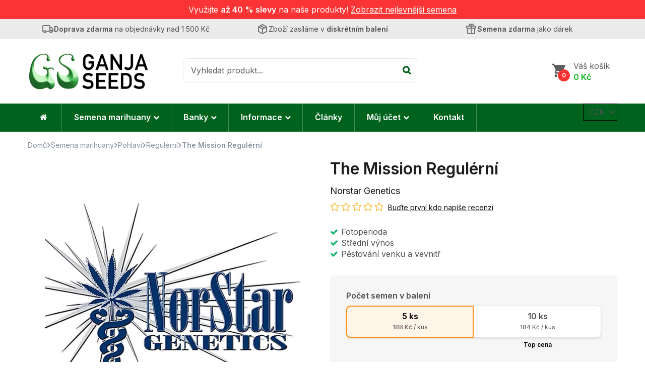

--- FILE ---
content_type: text/html; charset=UTF-8
request_url: https://ganjaseeds.cz/norstar-genetics/the-mission-regulerni/
body_size: 46901
content:
<!DOCTYPE html><html lang="cs">
<!--<![endif]--><head><meta charset="UTF-8"><meta name="viewport" content="width=device-width"><link rel="profile" href="http://gmpg.org/xfn/11"><link rel="pingback" href="https://ganjaseeds.cz/xmlrpc.php"><meta name='robots' content='index, follow, max-image-preview:large, max-snippet:-1, max-video-preview:-1' /><title>The Mission Regulérní | Ganjaseeds.cz - semena konopí</title><meta name="description" content="The Mission Regulérní je Indica / Sativa kmen, který produkuje velmi dobré výnosy hustých pupenů s příjemnou vůní. Vhodný dovnitř i ven." /><link rel="canonical" href="https://ganjaseeds.cz/norstar-genetics/the-mission-regulerni/" /><meta property="og:locale" content="cs_CZ" /><meta property="og:type" content="article" /><meta property="og:title" content="The Mission Regulérní | Ganjaseeds.cz - semena konopí" /><meta property="og:description" content="The Mission Regulérní je Indica / Sativa kmen, který produkuje velmi dobré výnosy hustých pupenů s příjemnou vůní. Vhodný dovnitř i ven." /><meta property="og:url" content="https://ganjaseeds.cz/norstar-genetics/the-mission-regulerni/" /><meta property="og:site_name" content="Ganjaseeds.cz" /><meta property="article:publisher" content="https://www.facebook.com/Ganjaseeds.cz" /><meta property="article:modified_time" content="2024-02-16T15:35:05+00:00" /><meta property="og:image" content="https://ganjaseeds.cz/wp-content/uploads/2020/02/norstar-genetics.jpg" /><meta property="og:image:width" content="1024" /><meta property="og:image:height" content="1024" /><meta property="og:image:type" content="image/jpeg" /><meta name="twitter:card" content="summary_large_image" /> <script type="application/ld+json" class="yoast-schema-graph">{"@context":"https://schema.org","@graph":[{"@type":"WebPage","@id":"https://ganjaseeds.cz/norstar-genetics/the-mission-regulerni/","url":"https://ganjaseeds.cz/norstar-genetics/the-mission-regulerni/","name":"The Mission Regulérní | Ganjaseeds.cz - semena konopí","isPartOf":{"@id":"https://ganjaseeds.cz/#website"},"primaryImageOfPage":{"@id":"https://ganjaseeds.cz/norstar-genetics/the-mission-regulerni/#primaryimage"},"image":{"@id":"https://ganjaseeds.cz/norstar-genetics/the-mission-regulerni/#primaryimage"},"thumbnailUrl":"https://ganjaseeds.cz/wp-content/uploads/2020/02/norstar-genetics.jpg","datePublished":"2020-01-18T23:05:15+00:00","dateModified":"2024-02-16T15:35:05+00:00","description":"The Mission Regulérní je Indica / Sativa kmen, který produkuje velmi dobré výnosy hustých pupenů s příjemnou vůní. Vhodný dovnitř i ven.","breadcrumb":{"@id":"https://ganjaseeds.cz/norstar-genetics/the-mission-regulerni/#breadcrumb"},"inLanguage":"cs","potentialAction":[{"@type":"ReadAction","target":["https://ganjaseeds.cz/norstar-genetics/the-mission-regulerni/"]}]},{"@type":"ImageObject","inLanguage":"cs","@id":"https://ganjaseeds.cz/norstar-genetics/the-mission-regulerni/#primaryimage","url":"https://ganjaseeds.cz/wp-content/uploads/2020/02/norstar-genetics.jpg","contentUrl":"https://ganjaseeds.cz/wp-content/uploads/2020/02/norstar-genetics.jpg","width":1024,"height":1024,"caption":"Alcatraz OG Regulérní"},{"@type":"BreadcrumbList","@id":"https://ganjaseeds.cz/norstar-genetics/the-mission-regulerni/#breadcrumb","itemListElement":[{"@type":"ListItem","position":1,"name":"Domů","item":"https://ganjaseeds.cz/"},{"@type":"ListItem","position":2,"name":"Semena marihuany","item":"https://ganjaseeds.cz/semena/"},{"@type":"ListItem","position":3,"name":"The Mission Regulérní"}]},{"@type":"WebSite","@id":"https://ganjaseeds.cz/#website","url":"https://ganjaseeds.cz/","name":"Ganjaseeds.cz","description":"Obchod s konopnými semeny","publisher":{"@id":"https://ganjaseeds.cz/#organization"},"potentialAction":[{"@type":"SearchAction","target":{"@type":"EntryPoint","urlTemplate":"https://ganjaseeds.cz/?s={search_term_string}"},"query-input":{"@type":"PropertyValueSpecification","valueRequired":true,"valueName":"search_term_string"}}],"inLanguage":"cs"},{"@type":"Organization","@id":"https://ganjaseeds.cz/#organization","name":"Ganjaseeds.cz","url":"https://ganjaseeds.cz/","logo":{"@type":"ImageObject","inLanguage":"cs","@id":"https://ganjaseeds.cz/#/schema/logo/image/","url":"https://ganjaseeds.cz/wp-content/uploads/2020/04/logo_v1.png","contentUrl":"https://ganjaseeds.cz/wp-content/uploads/2020/04/logo_v1.png","width":600,"height":200,"caption":"Ganjaseeds.cz"},"image":{"@id":"https://ganjaseeds.cz/#/schema/logo/image/"},"sameAs":["https://www.facebook.com/Ganjaseeds.cz","https://www.instagram.com/ganjaseeds.cz_official/"]}]}</script> <link rel='dns-prefetch' href='//www.googletagmanager.com' /><link rel='dns-prefetch' href='//code.jquery.com' /><link rel='dns-prefetch' href='//fonts.googleapis.com' /><link rel="alternate" type="application/rss+xml" title="Ganjaseeds.cz &raquo; RSS zdroj" href="https://ganjaseeds.cz/feed/" /><link rel="preload" href="https://ganjaseeds.cz/wp-content/uploads/2020/04/logo_v1.png" as="image" /><link rel="alternate" title="oEmbed (JSON)" type="application/json+oembed" href="https://ganjaseeds.cz/wp-json/oembed/1.0/embed?url=https%3A%2F%2Fganjaseeds.cz%2Fnorstar-genetics%2Fthe-mission-regulerni%2F" /><link rel="alternate" title="oEmbed (XML)" type="text/xml+oembed" href="https://ganjaseeds.cz/wp-json/oembed/1.0/embed?url=https%3A%2F%2Fganjaseeds.cz%2Fnorstar-genetics%2Fthe-mission-regulerni%2F&#038;format=xml" /><style id='wp-img-auto-sizes-contain-inline-css' type='text/css'>img:is([sizes=auto i],[sizes^="auto," i]){contain-intrinsic-size:3000px 1500px}
/*# sourceURL=wp-img-auto-sizes-contain-inline-css */</style><link data-optimized="1" rel='stylesheet' id='wp-block-library-css' href='https://ganjaseeds.cz/wp-content/litespeed/css/fecaa3331164c781204a58984e94472d.css?ver=30275' type='text/css' media='all' /><style id='global-styles-inline-css' type='text/css'>:root{--wp--preset--aspect-ratio--square: 1;--wp--preset--aspect-ratio--4-3: 4/3;--wp--preset--aspect-ratio--3-4: 3/4;--wp--preset--aspect-ratio--3-2: 3/2;--wp--preset--aspect-ratio--2-3: 2/3;--wp--preset--aspect-ratio--16-9: 16/9;--wp--preset--aspect-ratio--9-16: 9/16;--wp--preset--color--black: #000000;--wp--preset--color--cyan-bluish-gray: #abb8c3;--wp--preset--color--white: #ffffff;--wp--preset--color--pale-pink: #f78da7;--wp--preset--color--vivid-red: #cf2e2e;--wp--preset--color--luminous-vivid-orange: #ff6900;--wp--preset--color--luminous-vivid-amber: #fcb900;--wp--preset--color--light-green-cyan: #7bdcb5;--wp--preset--color--vivid-green-cyan: #00d084;--wp--preset--color--pale-cyan-blue: #8ed1fc;--wp--preset--color--vivid-cyan-blue: #0693e3;--wp--preset--color--vivid-purple: #9b51e0;--wp--preset--gradient--vivid-cyan-blue-to-vivid-purple: linear-gradient(135deg,rgb(6,147,227) 0%,rgb(155,81,224) 100%);--wp--preset--gradient--light-green-cyan-to-vivid-green-cyan: linear-gradient(135deg,rgb(122,220,180) 0%,rgb(0,208,130) 100%);--wp--preset--gradient--luminous-vivid-amber-to-luminous-vivid-orange: linear-gradient(135deg,rgb(252,185,0) 0%,rgb(255,105,0) 100%);--wp--preset--gradient--luminous-vivid-orange-to-vivid-red: linear-gradient(135deg,rgb(255,105,0) 0%,rgb(207,46,46) 100%);--wp--preset--gradient--very-light-gray-to-cyan-bluish-gray: linear-gradient(135deg,rgb(238,238,238) 0%,rgb(169,184,195) 100%);--wp--preset--gradient--cool-to-warm-spectrum: linear-gradient(135deg,rgb(74,234,220) 0%,rgb(151,120,209) 20%,rgb(207,42,186) 40%,rgb(238,44,130) 60%,rgb(251,105,98) 80%,rgb(254,248,76) 100%);--wp--preset--gradient--blush-light-purple: linear-gradient(135deg,rgb(255,206,236) 0%,rgb(152,150,240) 100%);--wp--preset--gradient--blush-bordeaux: linear-gradient(135deg,rgb(254,205,165) 0%,rgb(254,45,45) 50%,rgb(107,0,62) 100%);--wp--preset--gradient--luminous-dusk: linear-gradient(135deg,rgb(255,203,112) 0%,rgb(199,81,192) 50%,rgb(65,88,208) 100%);--wp--preset--gradient--pale-ocean: linear-gradient(135deg,rgb(255,245,203) 0%,rgb(182,227,212) 50%,rgb(51,167,181) 100%);--wp--preset--gradient--electric-grass: linear-gradient(135deg,rgb(202,248,128) 0%,rgb(113,206,126) 100%);--wp--preset--gradient--midnight: linear-gradient(135deg,rgb(2,3,129) 0%,rgb(40,116,252) 100%);--wp--preset--font-size--small: 13px;--wp--preset--font-size--medium: 20px;--wp--preset--font-size--large: 36px;--wp--preset--font-size--x-large: 42px;--wp--preset--spacing--20: 0.44rem;--wp--preset--spacing--30: 0.67rem;--wp--preset--spacing--40: 1rem;--wp--preset--spacing--50: 1.5rem;--wp--preset--spacing--60: 2.25rem;--wp--preset--spacing--70: 3.38rem;--wp--preset--spacing--80: 5.06rem;--wp--preset--shadow--natural: 6px 6px 9px rgba(0, 0, 0, 0.2);--wp--preset--shadow--deep: 12px 12px 50px rgba(0, 0, 0, 0.4);--wp--preset--shadow--sharp: 6px 6px 0px rgba(0, 0, 0, 0.2);--wp--preset--shadow--outlined: 6px 6px 0px -3px rgb(255, 255, 255), 6px 6px rgb(0, 0, 0);--wp--preset--shadow--crisp: 6px 6px 0px rgb(0, 0, 0);}:where(.is-layout-flex){gap: 0.5em;}:where(.is-layout-grid){gap: 0.5em;}body .is-layout-flex{display: flex;}.is-layout-flex{flex-wrap: wrap;align-items: center;}.is-layout-flex > :is(*, div){margin: 0;}body .is-layout-grid{display: grid;}.is-layout-grid > :is(*, div){margin: 0;}:where(.wp-block-columns.is-layout-flex){gap: 2em;}:where(.wp-block-columns.is-layout-grid){gap: 2em;}:where(.wp-block-post-template.is-layout-flex){gap: 1.25em;}:where(.wp-block-post-template.is-layout-grid){gap: 1.25em;}.has-black-color{color: var(--wp--preset--color--black) !important;}.has-cyan-bluish-gray-color{color: var(--wp--preset--color--cyan-bluish-gray) !important;}.has-white-color{color: var(--wp--preset--color--white) !important;}.has-pale-pink-color{color: var(--wp--preset--color--pale-pink) !important;}.has-vivid-red-color{color: var(--wp--preset--color--vivid-red) !important;}.has-luminous-vivid-orange-color{color: var(--wp--preset--color--luminous-vivid-orange) !important;}.has-luminous-vivid-amber-color{color: var(--wp--preset--color--luminous-vivid-amber) !important;}.has-light-green-cyan-color{color: var(--wp--preset--color--light-green-cyan) !important;}.has-vivid-green-cyan-color{color: var(--wp--preset--color--vivid-green-cyan) !important;}.has-pale-cyan-blue-color{color: var(--wp--preset--color--pale-cyan-blue) !important;}.has-vivid-cyan-blue-color{color: var(--wp--preset--color--vivid-cyan-blue) !important;}.has-vivid-purple-color{color: var(--wp--preset--color--vivid-purple) !important;}.has-black-background-color{background-color: var(--wp--preset--color--black) !important;}.has-cyan-bluish-gray-background-color{background-color: var(--wp--preset--color--cyan-bluish-gray) !important;}.has-white-background-color{background-color: var(--wp--preset--color--white) !important;}.has-pale-pink-background-color{background-color: var(--wp--preset--color--pale-pink) !important;}.has-vivid-red-background-color{background-color: var(--wp--preset--color--vivid-red) !important;}.has-luminous-vivid-orange-background-color{background-color: var(--wp--preset--color--luminous-vivid-orange) !important;}.has-luminous-vivid-amber-background-color{background-color: var(--wp--preset--color--luminous-vivid-amber) !important;}.has-light-green-cyan-background-color{background-color: var(--wp--preset--color--light-green-cyan) !important;}.has-vivid-green-cyan-background-color{background-color: var(--wp--preset--color--vivid-green-cyan) !important;}.has-pale-cyan-blue-background-color{background-color: var(--wp--preset--color--pale-cyan-blue) !important;}.has-vivid-cyan-blue-background-color{background-color: var(--wp--preset--color--vivid-cyan-blue) !important;}.has-vivid-purple-background-color{background-color: var(--wp--preset--color--vivid-purple) !important;}.has-black-border-color{border-color: var(--wp--preset--color--black) !important;}.has-cyan-bluish-gray-border-color{border-color: var(--wp--preset--color--cyan-bluish-gray) !important;}.has-white-border-color{border-color: var(--wp--preset--color--white) !important;}.has-pale-pink-border-color{border-color: var(--wp--preset--color--pale-pink) !important;}.has-vivid-red-border-color{border-color: var(--wp--preset--color--vivid-red) !important;}.has-luminous-vivid-orange-border-color{border-color: var(--wp--preset--color--luminous-vivid-orange) !important;}.has-luminous-vivid-amber-border-color{border-color: var(--wp--preset--color--luminous-vivid-amber) !important;}.has-light-green-cyan-border-color{border-color: var(--wp--preset--color--light-green-cyan) !important;}.has-vivid-green-cyan-border-color{border-color: var(--wp--preset--color--vivid-green-cyan) !important;}.has-pale-cyan-blue-border-color{border-color: var(--wp--preset--color--pale-cyan-blue) !important;}.has-vivid-cyan-blue-border-color{border-color: var(--wp--preset--color--vivid-cyan-blue) !important;}.has-vivid-purple-border-color{border-color: var(--wp--preset--color--vivid-purple) !important;}.has-vivid-cyan-blue-to-vivid-purple-gradient-background{background: var(--wp--preset--gradient--vivid-cyan-blue-to-vivid-purple) !important;}.has-light-green-cyan-to-vivid-green-cyan-gradient-background{background: var(--wp--preset--gradient--light-green-cyan-to-vivid-green-cyan) !important;}.has-luminous-vivid-amber-to-luminous-vivid-orange-gradient-background{background: var(--wp--preset--gradient--luminous-vivid-amber-to-luminous-vivid-orange) !important;}.has-luminous-vivid-orange-to-vivid-red-gradient-background{background: var(--wp--preset--gradient--luminous-vivid-orange-to-vivid-red) !important;}.has-very-light-gray-to-cyan-bluish-gray-gradient-background{background: var(--wp--preset--gradient--very-light-gray-to-cyan-bluish-gray) !important;}.has-cool-to-warm-spectrum-gradient-background{background: var(--wp--preset--gradient--cool-to-warm-spectrum) !important;}.has-blush-light-purple-gradient-background{background: var(--wp--preset--gradient--blush-light-purple) !important;}.has-blush-bordeaux-gradient-background{background: var(--wp--preset--gradient--blush-bordeaux) !important;}.has-luminous-dusk-gradient-background{background: var(--wp--preset--gradient--luminous-dusk) !important;}.has-pale-ocean-gradient-background{background: var(--wp--preset--gradient--pale-ocean) !important;}.has-electric-grass-gradient-background{background: var(--wp--preset--gradient--electric-grass) !important;}.has-midnight-gradient-background{background: var(--wp--preset--gradient--midnight) !important;}.has-small-font-size{font-size: var(--wp--preset--font-size--small) !important;}.has-medium-font-size{font-size: var(--wp--preset--font-size--medium) !important;}.has-large-font-size{font-size: var(--wp--preset--font-size--large) !important;}.has-x-large-font-size{font-size: var(--wp--preset--font-size--x-large) !important;}
/*# sourceURL=global-styles-inline-css */</style><style id='classic-theme-styles-inline-css' type='text/css'>/*! This file is auto-generated */
.wp-block-button__link{color:#fff;background-color:#32373c;border-radius:9999px;box-shadow:none;text-decoration:none;padding:calc(.667em + 2px) calc(1.333em + 2px);font-size:1.125em}.wp-block-file__button{background:#32373c;color:#fff;text-decoration:none}
/*# sourceURL=/wp-includes/css/classic-themes.min.css */</style><style id='age-gate-custom-inline-css' type='text/css'>:root{--ag-background-color: rgba(255,255,255,0.8);--ag-background-image-position: center center;--ag-background-image-opacity: 1;}
/*# sourceURL=age-gate-custom-inline-css */</style><link data-optimized="1" rel='stylesheet' id='age-gate-css' href='https://ganjaseeds.cz/wp-content/litespeed/css/9eeeeda390943f39b0f7a36b89b123f5.css?ver=76000' type='text/css' media='all' /><style id='age-gate-options-inline-css' type='text/css'>:root{--ag-background-color: rgba(255,255,255,0.8);--ag-background-image-position: center center;--ag-background-image-opacity: 1;}
/*# sourceURL=age-gate-options-inline-css */</style><link data-optimized="1" rel='stylesheet' id='contact-form-7-css' href='https://ganjaseeds.cz/wp-content/litespeed/css/342d9e6155a228b64c97bb6d7366958c.css?ver=fce29' type='text/css' media='all' /><link data-optimized="1" rel='stylesheet' id='wpa-css-css' href='https://ganjaseeds.cz/wp-content/litespeed/css/28159b2a19a2c4c0dc6848a2acee8fb3.css?ver=ed65d' type='text/css' media='all' /><link data-optimized="1" rel='stylesheet' id='smart-search-css' href='https://ganjaseeds.cz/wp-content/litespeed/css/1d6c04a198c94faad2e68820c25fd84e.css?ver=c0eb7' type='text/css' media='all' /><style id='smart-search-inline-css' type='text/css'>.ysm-search-widget-1 .search-field[type="search"]{border-color:#000000;}.ysm-search-widget-1 .search-field[type="search"]{border-width:2px;}.ysm-search-widget-1 .search-field[type="search"]{color:#000000;}.ysm-search-widget-1 .search-field[type="search"]{background-color:#f5f5f5;}.ysm-search-widget-1 .search-submit{color:#000000;}.ysm-search-widget-1 .smart-search-suggestions .smart-search-post-icon{width:50px;}.ysm-search-widget-1 .smart-search-suggestions{border-color:#000000;}.ysm-search-widget-1 .smart-search-suggestions{background-color:#ffffff;}.ysm-search-widget-1 .smart-search-post-title{color:#000000;}.ysm-search-widget-1 .smart-search-post-excerpt{color:#000000;}.ysm-search-widget-1 .smart-search-view-all{color:#ffffff;}.ysm-search-widget-1 .smart-search-view-all{background-color:#000000;}.ysm-search-widget-1 .smart-search-post-price,.ysm-search-widget-1 .smart-search-post-price .woocommerce-Price-amount,.ysm-search-widget-1 .smart-search-post-price .woocommerce-Price-currencySymbol{color:#1cb573;}.widget_search.ysm-active .smart-search-suggestions .smart-search-post-icon{width:50px;}.widget_product_search.ysm-active .smart-search-suggestions .smart-search-post-icon{width:50px;}.widget_product_search.ysm-active .smart-search-suggestions{border-color:#b3b3b3;}.widget_product_search.ysm-active .smart-search-suggestions{background-color:#ffffff;}.widget_product_search.ysm-active .smart-search-view-all{color:#ffffff;}.widget_product_search.ysm-active .smart-search-view-all{background-color:#1cb573;}.widget_product_search.ysm-active .smart-search-post-price,.widget_product_search.ysm-active .smart-search-post-price .woocommerce-Price-amount,.widget_product_search.ysm-active .smart-search-post-price .woocommerce-Price-currencySymbol{color:#1cb573;}
/*# sourceURL=smart-search-inline-css */</style><link data-optimized="1" rel='stylesheet' id='cartbounty-css' href='https://ganjaseeds.cz/wp-content/litespeed/css/1723142289a3b21533eae14a6a39d9eb.css?ver=e1b5f' type='text/css' media='all' /><style id='woocommerce-inline-inline-css' type='text/css'>.woocommerce form .form-row .required { visibility: visible; }
/*# sourceURL=woocommerce-inline-inline-css */</style><link data-optimized="1" rel='stylesheet' id='bwp_lookbook_css-css' href='https://ganjaseeds.cz/wp-content/litespeed/css/c11535926682afbe42953b80d8d27606.css?ver=6c158' type='text/css' media='all' /><link data-optimized="1" rel='stylesheet' id='zerobounce-email-validator-css' href='https://ganjaseeds.cz/wp-content/litespeed/css/b468e06b26f7008b1d679cec752b1e3b.css?ver=1bfe8' type='text/css' media='all' /><link data-optimized="1" rel='stylesheet' id='cmplz-general-css' href='https://ganjaseeds.cz/wp-content/litespeed/css/dc67846d36db015022d652ae03fbe704.css?ver=91d3f' type='text/css' media='all' /><link data-optimized="1" rel='stylesheet' id='xoo-cp-style-css' href='https://ganjaseeds.cz/wp-content/litespeed/css/ba3aa441d9eadb27f9d8f560811fa738.css?ver=3d10c' type='text/css' media='all' /><style id='xoo-cp-style-inline-css' type='text/css'>a.xoo-cp-btn-ch{
				display: none;
			}td.xoo-cp-pqty{
			    min-width: 120px;
			}
			.xoo-cp-container{
				max-width: 700px;
			}
			.xcp-btn{
				background-color: #000000;
				color: #ffffff;
				font-size: 16px;
				border-radius: 8px;
				border: 1px solid #000000;
			}
			.xcp-btn:hover{
				color: #ffffff;
			}
			td.xoo-cp-pimg{
				width: 20%;
			}
			table.xoo-cp-pdetails , table.xoo-cp-pdetails tr{
				border: 0!important;
			}
			table.xoo-cp-pdetails td{
				border-style: solid;
				border-width: 0px;
				border-color: #dd3333;
			}
/*# sourceURL=xoo-cp-style-inline-css */</style><link data-optimized="1" rel='stylesheet' id='toret-ppl-plugin-styles-css' href='https://ganjaseeds.cz/wp-content/litespeed/css/2fd73234cb040e605bb3af09600f329e.css?ver=3b1c0' type='text/css' media='all' /><link data-optimized="1" rel='stylesheet' id='toret-ppl-popup-styles-toret-css' href='https://ganjaseeds.cz/wp-content/litespeed/css/def87fd4a079201e6a3e772a41210027.css?ver=4a4e1' type='text/css' media='all' /><link data-optimized="1" rel='stylesheet' id='brands-styles-css' href='https://ganjaseeds.cz/wp-content/litespeed/css/581cf507d9e9e45bb3f475d30993eab3.css?ver=af879' type='text/css' media='all' /><link rel='stylesheet' id='favou-fonts-css' href='https://fonts.googleapis.com/css?family=Inter%3A400%2C600%2C700&#038;subset=latin%2Clatin-ext&#038;display=swap' type='text/css' media='all' /><link data-optimized="1" rel='stylesheet' id='favou-style-css' href='https://ganjaseeds.cz/wp-content/litespeed/css/ab1196e894278a819c19f9651273fc36.css?ver=f2753' type='text/css' media='all' /><link data-optimized="1" rel='stylesheet' id='bootstrap-css' href='https://ganjaseeds.cz/wp-content/litespeed/css/1630b5e0fb81f6dd849d58ea899224ad.css?ver=e1580' type='text/css' media='all' /><link data-optimized="1" rel='stylesheet' id='fancybox-css' href='https://ganjaseeds.cz/wp-content/litespeed/css/1d0ad560b8c62eb5fe624a09f4a3c6b5.css?ver=3c6b5' type='text/css' media='all' /><link data-optimized="1" rel='stylesheet' id='mmenu-all-css' href='https://ganjaseeds.cz/wp-content/litespeed/css/7e6703cfb87309cd78647323fceb37e4.css?ver=33634' type='text/css' media='all' /><link data-optimized="1" rel='stylesheet' id='slick-css' href='https://ganjaseeds.cz/wp-content/litespeed/css/692a7c2e1edddb11c96dd9c2e8f7df94.css?ver=7df94' type='text/css' media='all' /><link data-optimized="1" rel='stylesheet' id='font-awesome-css' href='https://ganjaseeds.cz/wp-content/litespeed/css/2967dbc177b905ab2a4cd15b91d1e918.css?ver=25420' type='text/css' media='all' /><link data-optimized="1" rel='stylesheet' id='materia-css' href='https://ganjaseeds.cz/wp-content/litespeed/css/f49c25601b0c840c6d904dde23a215bf.css?ver=811d1' type='text/css' media='all' /><link data-optimized="1" rel='stylesheet' id='icofont-css' href='https://ganjaseeds.cz/wp-content/litespeed/css/1cbfb7de683ffa58ae7b3e91b62c4c60.css?ver=aafbf' type='text/css' media='all' /><link data-optimized="1" rel='stylesheet' id='animate-css' href='https://ganjaseeds.cz/wp-content/litespeed/css/33d3108e7e7b297bc951c7c2172ad7e5.css?ver=cc1ba' type='text/css' media='all' /><link data-optimized="1" rel='stylesheet' id='ionicons-css' href='https://ganjaseeds.cz/wp-content/litespeed/css/4c70d42da40a8cd9838e789f698e18c2.css?ver=cc600' type='text/css' media='all' /><link data-optimized="1" rel='stylesheet' id='simple-line-icons-css' href='https://ganjaseeds.cz/wp-content/litespeed/css/a06a0c86244f67599fe7c3d11cd9d8fc.css?ver=bff33' type='text/css' media='all' /><link data-optimized="1" rel='stylesheet' id='favou-style-template-css' href='https://ganjaseeds.cz/wp-content/litespeed/css/bd40cd8049b0a41e628f06b4806d30be.css?ver=26098' type='text/css' media='all' /><link data-optimized="1" rel='stylesheet' id='bwp_woocommerce_filter_products-css' href='https://ganjaseeds.cz/wp-content/litespeed/css/0ef03413c43c280be3e40828530314e9.css?ver=ace1b' type='text/css' media='all' /><link data-optimized="1" rel='stylesheet' id='dashicons-css' href='https://ganjaseeds.cz/wp-content/litespeed/css/9f29595a8bc2708480ea058a7ef671f0.css?ver=8be22' type='text/css' media='all' /><link data-optimized="1" rel='stylesheet' id='a-z-listing-css' href='https://ganjaseeds.cz/wp-content/litespeed/css/163ddb9a3bf1490d8aedec6bd0cbbae7.css?ver=a98e6' type='text/css' media='all' /> <script type="text/template" id="tmpl-variation-template"><div class="woocommerce-variation-price">{{{ data.variation.display_regular_price === data.variation.display_price ? '' : 'Běžná cena: <strong><del>' + Intl.NumberFormat('cs-CZ').format(data.variation.display_regular_price) + '' + data.variation.currency + '</del></strong><span class="onsale">-' + Intl.NumberFormat('cs-CZ').format(Math.round((1.005 - (data.variation.display_price/data.variation.display_regular_price)) * 100)) + '%</span> ' }}}</div> 
	<div class="woocommerce-variation-price"><strong class="price"><ins>{{{ Intl.NumberFormat('cs-CZ').format(data.variation.display_price) }}}{{ data.variation.currency }}</ins></strong></div> 
	<div class="woocommerce-variation-availability">{{{ data.variation.availability_html }}}</div></script> <script type="text/template" id="tmpl-unavailable-variation-template"><p>Je nám líto, tento produkt není dostupný. Zvolte prosím jinou kombinaci.</p></script> <script type="f983b7a5e625599edcc9efdb-text/javascript" id="woocommerce-google-analytics-integration-gtag-js-after" src="[data-uri]" defer></script> <script type="f983b7a5e625599edcc9efdb-text/javascript" src="https://ganjaseeds.cz/wp-includes/js/jquery/jquery.min.js?ver=3.7.1" id="jquery-core-js"></script> <script data-optimized="1" type="f983b7a5e625599edcc9efdb-text/javascript" src="https://ganjaseeds.cz/wp-content/litespeed/js/0055fa10c2ac6589223f72f16f159940.js?ver=17ad1" id="jquery-migrate-js" defer data-deferred="1"></script> <script type="f983b7a5e625599edcc9efdb-text/javascript" id="cartbounty-exit-intent-js-extra" src="[data-uri]" defer></script> <script data-optimized="1" type="f983b7a5e625599edcc9efdb-text/javascript" src="https://ganjaseeds.cz/wp-content/litespeed/js/2953792d64c29ab398e36961208ade5d.js?ver=c52f9" id="cartbounty-exit-intent-js" defer data-deferred="1"></script> <script type="f983b7a5e625599edcc9efdb-text/javascript" id="cartbounty-js-extra" src="[data-uri]" defer></script> <script data-optimized="1" type="f983b7a5e625599edcc9efdb-text/javascript" src="https://ganjaseeds.cz/wp-content/litespeed/js/d972f5dd5c71d74c0a4cb9ef14010445.js?ver=acf05" id="cartbounty-js" defer data-deferred="1"></script> <script type="f983b7a5e625599edcc9efdb-text/javascript" id="wc-single-product-js-extra" src="[data-uri]" defer></script> <script data-optimized="1" type="f983b7a5e625599edcc9efdb-text/javascript" src="https://ganjaseeds.cz/wp-content/litespeed/js/3b39b01f5651b32b2ec8bc6082975a8c.js?ver=56409" id="wc-single-product-js" defer="defer" data-wp-strategy="defer"></script> <script data-optimized="1" type="f983b7a5e625599edcc9efdb-text/javascript" src="https://ganjaseeds.cz/wp-content/litespeed/js/0df9fd8d87c57abe3cf8744abcc284f2.js?ver=c2787" id="wc-jquery-blockui-js" defer="defer" data-wp-strategy="defer"></script> <script data-optimized="1" type="f983b7a5e625599edcc9efdb-text/javascript" src="https://ganjaseeds.cz/wp-content/litespeed/js/92a74133e559a5ac3daa4f914f07322c.js?ver=8223c" id="wc-js-cookie-js" defer="defer" data-wp-strategy="defer"></script> <script type="f983b7a5e625599edcc9efdb-text/javascript" id="woocommerce-js-extra" src="[data-uri]" defer></script> <script data-optimized="1" type="f983b7a5e625599edcc9efdb-text/javascript" src="https://ganjaseeds.cz/wp-content/litespeed/js/be5687a65322b10d423428fef661e49b.js?ver=21d29" id="woocommerce-js" defer="defer" data-wp-strategy="defer"></script> <script data-optimized="1" type="f983b7a5e625599edcc9efdb-text/javascript" src="https://ganjaseeds.cz/wp-content/litespeed/js/90752b73eeb7f9868d361059cfad19cb.js?ver=7b6db" id="zerobounce-email-validator-js" defer data-deferred="1"></script> <script type="f983b7a5e625599edcc9efdb-text/javascript" id="wc-cart-fragments-js-extra" src="[data-uri]" defer></script> <script data-optimized="1" type="f983b7a5e625599edcc9efdb-text/javascript" src="https://ganjaseeds.cz/wp-content/litespeed/js/018778db830940efb9dd940a570016c1.js?ver=dd789" id="wc-cart-fragments-js" defer="defer" data-wp-strategy="defer"></script> <script data-optimized="1" type="f983b7a5e625599edcc9efdb-text/javascript" src="https://ganjaseeds.cz/wp-content/litespeed/js/1aacb199e8f560580fb2358bb2699128.js?ver=896a6" id="underscore-js" defer data-deferred="1"></script> <script type="f983b7a5e625599edcc9efdb-text/javascript" id="wp-util-js-extra" src="[data-uri]" defer></script> <script data-optimized="1" type="f983b7a5e625599edcc9efdb-text/javascript" src="https://ganjaseeds.cz/wp-content/litespeed/js/ae389caed8bf11e1d535fb2b37439981.js?ver=cd24d" id="wp-util-js" defer data-deferred="1"></script> <script type="f983b7a5e625599edcc9efdb-text/javascript" id="wc-add-to-cart-variation-js-extra" src="[data-uri]" defer></script> <script data-optimized="1" type="f983b7a5e625599edcc9efdb-text/javascript" src="https://ganjaseeds.cz/wp-content/litespeed/js/d0c5ca9bbcc18902401d18c04bd63033.js?ver=988c7" id="wc-add-to-cart-variation-js" defer data-deferred="1"></script> <script type="f983b7a5e625599edcc9efdb-text/javascript" src="https://code.jquery.com/ui/1.12.1/jquery-ui.js?ver=6.9" id="jquery_ui-js" defer data-deferred="1"></script> <link rel="https://api.w.org/" href="https://ganjaseeds.cz/wp-json/" /><link rel="alternate" title="JSON" type="application/json" href="https://ganjaseeds.cz/wp-json/wp/v2/product/49585" /><link rel="EditURI" type="application/rsd+xml" title="RSD" href="https://ganjaseeds.cz/xmlrpc.php?rsd" /><link rel='shortlink' href='https://ganjaseeds.cz/?p=49585' /><meta name="generator" content="Redux 4.5.9" />         <script src="[data-uri]" defer type="f983b7a5e625599edcc9efdb-text/javascript"></script>  <script type="f983b7a5e625599edcc9efdb-text/javascript" src="[data-uri]" defer></script> <style>@media screen and (max-width: 768px){.resp-sidebar-wrapper{
            display: block;
            position: fixed;
            top: 0;
            bottom: -100px;
            
                left: -290px;
                transition-property: left;
                
            width: 280px;
            overflow: auto;
            z-index: 9999;
            background: #ffffff;
            box-shadow: 2px 0 10px 0 #b4b4b4;;
            padding-bottom: 100px;
            transition-duration: 0.5s;
            }
        }
        .resp-sidebar-wrapper.opened {
            
                left: 0;
                
        }
        body{
         position: relative;
         }
         
        #responsive-sidebar-close {
            display:none;
            position: absolute;
            width: 100%;
            height: 100%;
            z-index: 1000;
        }
         #responsive-sidebar-close.opened {
            display: block;
            cursor: pointer;
        }
        #responsive-sidebar-close.opened {
           background-color: rgba(0,0,0,.49);
            }#secondary.opened {
            
                left: 0;
                
            }
            #responsive-sidebar-btn {
                display: none;
                position: fixed;
                
                bottom: 20px;
                right: 20px;
                width: 140px;
                height: 64px;
                z-index: 10000;
                text-align: center;
                border-radius: 0%;
                cursor: pointer;
                border: none;
                box-shadow: 1px 1px 10px 0 #b4b4b4;;
                background-color: #000000;              
            }
            @media screen and (max-width: 768px){
                #responsive-sidebar-btn {
                    display: flex;
                    flex-direction: column;
                    align-items: center;
                    justify-content: center;
                }
                .responsive-sidebar-btn-img{
                    width: 30px;
                }
            
            }</style><style>.cmplz-hidden {
					display: none !important;
				}</style><noscript><style>.woocommerce-product-gallery{ opacity: 1 !important; }</style></noscript><style>.qib-container input[type='number']:not(#qib_id):not(#qib_id){-moz-appearance:textfield;}.qib-container input[type='number']:not(#qib_id):not(#qib_id)::-webkit-outer-spin-button,.qib-container input[type='number']:not(#qib_id):not(#qib_id)::-webkit-inner-spin-button{-webkit-appearance:none;display:none;margin:0;}form.cart button[type='submit']:not(#qib_id):not(#qib_id),form.cart .qib-container + div:not(#qib_id):not(#qib_id){display:inline-block;margin:0;padding-top:0;padding-bottom:0;float:none;vertical-align:top;text-align:center;}form.cart button[type='submit']:not(#qib_id):not(#qib_id):not(_){line-height:1;}form.cart button[type='submit']:not(#qib_id):not(#qib_id):not(_):not(_){height:56px;text-align:center;}form.cart .qib-container + button[type='submit']:not(#qib_id):not(#qib_id),form.cart .qib-container + div:not(#qib_id):not(#qib_id):not(_){margin-left:1em;}form.cart button[type='submit']:focus:not(#qib_id):not(#qib_id){outline-width:2px;outline-offset:-2px;outline-style:solid;}.qib-container div.quantity:not(#qib_id):not(#qib_id) {float:left;line-height:1;display:inline-block;margin:0;padding:0;border:none;border-radius:0;width:auto;min-height:initial;min-width:initial;max-height:initial;max-width:initial;}.qib-button:not(#qib_id):not(#qib_id){line-height:1;display:inline-block;margin:0;padding:0;box-sizing:border-box;height:56px;width:40px;color:white;background:black;border-color:black;float:left;min-height:initial;min-width:initial;max-height:initial;max-width:initial;vertical-align:middle;font-size:16px;letter-spacing:0;border-style:solid;border-width:1px;transition:none;border-radius:0;}.qib-button:focus:not(#qib_id):not(#qib_id) {outline-offset:-3px;outline-width:1px;outline-color:#ebe9eb;outline-style:dotted;}.qib-button:hover:not(#qib_id):not(#qib_id) {background:#42413f;}.qib-container .quantity input.qty:not(#qib_id):not(#qib_id){line-height:1;background:none;text-align:center;vertical-align:middle;margin:0;padding:0;box-sizing:border-box;height:56px;width:50px;min-height:initial;min-width:initial;max-height:initial;max-width:initial;box-shadow:none;font-size:15px;border-style:solid;border-color:black;border-width:1px 0;border-radius:0;}.qib-container .quantity input.qty:focus:not(#qib_id):not(#qib_id) {border-color:black;outline:none;border-width:2px 1px;border-style:solid;}.woocommerce table.cart td.product-quantity:not(#qib_id):not(#qib_id){white-space:nowrap;}@media (min-width:768px){.woocommerce table.cart td.product-quantity:not(#qib_id):not(#qib_id){text-align:center;}}@media (min-width:768px){.woocommerce table.cart td.product-quantity .qib-container:not(#qib_id):not(#qib_id){display:flex;justify-content:center;}}.qib-container:not(#qib_id):not(#qib_id) {display:inline-block;}.woocommerce-grouped-product-list-item__quantity:not(#qib_id):not(#qib_id){margin:0;padding-left:0;padding-right:0;text-align:left;}.woocommerce-grouped-product-list-item__quantity .qib-container:not(#qib_id):not(#qib_id){display:flex;}.quantity .minus:not(#qib_id):not(#qib_id),.quantity .plus:not(#qib_id):not(#qib_id),.quantity > a:not(#qib_id):not(#qib_id){display:none;}.products.oceanwp-row .qib-container:not(#qib_id):not(#qib_id){margin-bottom:8px;}</style><link rel="icon" href="https://ganjaseeds.cz/wp-content/uploads/2020/10/cropped-favicon-1-32x32.png" sizes="32x32" /><link rel="icon" href="https://ganjaseeds.cz/wp-content/uploads/2020/10/cropped-favicon-1-192x192.png" sizes="192x192" /><link rel="apple-touch-icon" href="https://ganjaseeds.cz/wp-content/uploads/2020/10/cropped-favicon-1-180x180.png" /><meta name="msapplication-TileImage" content="https://ganjaseeds.cz/wp-content/uploads/2020/10/cropped-favicon-1-270x270.png" /><style id="favou_settings-dynamic-css" title="dynamic-css" class="redux-options-output">body{font-family:Inter;line-height:22px;font-weight:400;font-size:16px;}body h1{font-family:Inter;line-height:40px;font-weight:600;font-size:32px;}body h2{font-family:Inter;line-height:36px;font-weight:600;font-size:24px;}body h3{font-family:Inter;line-height:28px;font-weight:600;font-size:20px;}body h4{font-family:Inter;line-height:24px;font-weight:400;font-size:18px;}body h5{font-family:Inter;line-height:20px;font-weight:400;font-size:16px;}body h6{font-family:Inter;line-height:18px;font-weight:400;font-size:14px;}</style><link data-optimized="1" rel='stylesheet' id='wc-blocks-style-css' href='https://ganjaseeds.cz/wp-content/litespeed/css/a3ad1fd3be37831610e57556e6b2d9f9.css?ver=a44d8' type='text/css' media='all' /><link data-optimized="1" rel='stylesheet' id='woocommerce-currency-switcher-css' href='https://ganjaseeds.cz/wp-content/litespeed/css/5c18322953dcf34a1b4d90ea3567d5fe.css?ver=51692' type='text/css' media='all' /><style id='woocommerce-currency-switcher-inline-css' type='text/css'>.woocs_price_code.woocs_preloader_ajax del,.woocs_price_code.woocs_preloader_ajax ins,.woocs_price_code.woocs_preloader_ajax span{
        display: none;
        }

        .woocs_price_code.woocs_preloader_ajax:after {
        content: " ";
        display: inline-block;
        width: 20px;
        height: 20px;
        margin: 8px;
        border-radius: 50%;
        border: 6px solid #96588a;
        border-color: #96588a transparent #96588a transparent;
        animation: woocs_preloader_ajax 1.2s linear infinite;
        }
        @keyframes woocs_preloader_ajax {
        0% {
        transform: rotate(0deg);
        }
        100% {
        transform: rotate(360deg);
        }
        }

        
/*# sourceURL=woocommerce-currency-switcher-inline-css */</style></head><body data-cmplz=1 class="wp-singular product-template-default single single-product postid-49585 wp-theme-favou theme-favou woocommerce woocommerce-page woocommerce-no-js the-mission-regulerni banners-effect-6 full-layout product-the-mission-regulerni currency-czk"><div id='page' class="hfeed page-wrapper"><header id='bwp-header' class="bwp-header header-v4"><div id="bwp-topbar"  class="topbar-v2"><div class="container"><p>Využijte <strong>až 40 % slevy</strong> na naše produkty! <a href="https://ganjaseeds.cz/semena/nejlevnejsi/">Zobrazit nejlevnější semena</a></p></div></div><div class="topbar-info"><div class="container"><div class="col-3"><div><figure>
<svg width="24" height="24" viewBox="0 0 24 24" fill="none" xmlns="http://www.w3.org/2000/svg">
<path d="M6 20C5.16667 20 4.45833 19.7083 3.875 19.125C3.29167 18.5417 3 17.8333 3 17H2C1.71667 17 1.47917 16.9042 1.2875 16.7125C1.09583 16.5208 1 16.2833 1 16V6C1 5.45 1.19583 4.97917 1.5875 4.5875C1.97917 4.19583 2.45 4 3 4H15C15.55 4 16.0208 4.19583 16.4125 4.5875C16.8042 4.97917 17 5.45 17 6V8H19C19.3167 8 19.6167 8.07083 19.9 8.2125C20.1833 8.35417 20.4167 8.55 20.6 8.8L22.8 11.725C22.8667 11.8083 22.9167 11.9 22.95 12C22.9833 12.1 23 12.2083 23 12.325V16C23 16.2833 22.9042 16.5208 22.7125 16.7125C22.5208 16.9042 22.2833 17 22 17H21C21 17.8333 20.7083 18.5417 20.125 19.125C19.5417 19.7083 18.8333 20 18 20C17.1667 20 16.4583 19.7083 15.875 19.125C15.2917 18.5417 15 17.8333 15 17H9C9 17.8333 8.70833 18.5417 8.125 19.125C7.54167 19.7083 6.83333 20 6 20ZM6 18C6.28333 18 6.52083 17.9042 6.7125 17.7125C6.90417 17.5208 7 17.2833 7 17C7 16.7167 6.90417 16.4792 6.7125 16.2875C6.52083 16.0958 6.28333 16 6 16C5.71667 16 5.47917 16.0958 5.2875 16.2875C5.09583 16.4792 5 16.7167 5 17C5 17.2833 5.09583 17.5208 5.2875 17.7125C5.47917 17.9042 5.71667 18 6 18ZM3 15H3.8C4.08333 14.7 4.40833 14.4583 4.775 14.275C5.14167 14.0917 5.55 14 6 14C6.45 14 6.85833 14.0917 7.225 14.275C7.59167 14.4583 7.91667 14.7 8.2 15H15V6H3V15ZM18 18C18.2833 18 18.5208 17.9042 18.7125 17.7125C18.9042 17.5208 19 17.2833 19 17C19 16.7167 18.9042 16.4792 18.7125 16.2875C18.5208 16.0958 18.2833 16 18 16C17.7167 16 17.4792 16.0958 17.2875 16.2875C17.0958 16.4792 17 16.7167 17 17C17 17.2833 17.0958 17.5208 17.2875 17.7125C17.4792 17.9042 17.7167 18 18 18ZM17 13H21.25L19 10H17V13Z" fill="black" fill-opacity="0.5"/>
</svg></figure>
<span><strong>Doprava zdarma</strong> na objednávky nad&nbsp;1&nbsp;500&nbsp;Kč</span></div><div><figure>
<svg width="24" height="24" viewBox="0 0 24 24" fill="none" xmlns="http://www.w3.org/2000/svg">
<path d="M11 19.425V12.575L5 9.1V15.95L11 19.425ZM13 19.425L19 15.95V9.1L13 12.575V19.425ZM11 21.725L4 17.7C3.68333 17.5167 3.4375 17.275 3.2625 16.975C3.0875 16.675 3 16.3417 3 15.975V8.025C3 7.65833 3.0875 7.325 3.2625 7.025C3.4375 6.725 3.68333 6.48333 4 6.3L11 2.275C11.3167 2.09167 11.65 2 12 2C12.35 2 12.6833 2.09167 13 2.275L20 6.3C20.3167 6.48333 20.5625 6.725 20.7375 7.025C20.9125 7.325 21 7.65833 21 8.025V15.975C21 16.3417 20.9125 16.675 20.7375 16.975C20.5625 17.275 20.3167 17.5167 20 17.7L13 21.725C12.6833 21.9083 12.35 22 12 22C11.65 22 11.3167 21.9083 11 21.725ZM16 8.525L17.925 7.425L12 4L10.05 5.125L16 8.525ZM12 10.85L13.95 9.725L8.025 6.3L6.075 7.425L12 10.85Z" fill="black" fill-opacity="0.5"/>
</svg></figure>
<span>Zboží zasíláme v <strong>diskrétním balení</strong></span></div><div><figure>
<svg width="24" height="24" viewBox="0 0 24 24" fill="none" xmlns="http://www.w3.org/2000/svg">
<path d="M4 20V11C3.45 11 2.97917 10.8042 2.5875 10.4125C2.19583 10.0208 2 9.55 2 9V7C2 6.45 2.19583 5.97917 2.5875 5.5875C2.97917 5.19583 3.45 5 4 5H7.2C7.11667 4.85 7.0625 4.69167 7.0375 4.525C7.0125 4.35833 7 4.18333 7 4C7 3.16667 7.29167 2.45833 7.875 1.875C8.45833 1.29167 9.16667 1 10 1C10.3833 1 10.7417 1.07083 11.075 1.2125C11.4083 1.35417 11.7167 1.55 12 1.8C12.2833 1.53333 12.5917 1.33333 12.925 1.2C13.2583 1.06667 13.6167 1 14 1C14.8333 1 15.5417 1.29167 16.125 1.875C16.7083 2.45833 17 3.16667 17 4C17 4.18333 16.9833 4.35417 16.95 4.5125C16.9167 4.67083 16.8667 4.83333 16.8 5H20C20.55 5 21.0208 5.19583 21.4125 5.5875C21.8042 5.97917 22 6.45 22 7V9C22 9.55 21.8042 10.0208 21.4125 10.4125C21.0208 10.8042 20.55 11 20 11V20C20 20.55 19.8042 21.0208 19.4125 21.4125C19.0208 21.8042 18.55 22 18 22H6C5.45 22 4.97917 21.8042 4.5875 21.4125C4.19583 21.0208 4 20.55 4 20ZM14 3C13.7167 3 13.4792 3.09583 13.2875 3.2875C13.0958 3.47917 13 3.71667 13 4C13 4.28333 13.0958 4.52083 13.2875 4.7125C13.4792 4.90417 13.7167 5 14 5C14.2833 5 14.5208 4.90417 14.7125 4.7125C14.9042 4.52083 15 4.28333 15 4C15 3.71667 14.9042 3.47917 14.7125 3.2875C14.5208 3.09583 14.2833 3 14 3ZM9 4C9 4.28333 9.09583 4.52083 9.2875 4.7125C9.47917 4.90417 9.71667 5 10 5C10.2833 5 10.5208 4.90417 10.7125 4.7125C10.9042 4.52083 11 4.28333 11 4C11 3.71667 10.9042 3.47917 10.7125 3.2875C10.5208 3.09583 10.2833 3 10 3C9.71667 3 9.47917 3.09583 9.2875 3.2875C9.09583 3.47917 9 3.71667 9 4ZM4 7V9H11V7H4ZM11 20V11H6V20H11ZM13 20H18V11H13V20ZM20 9V7H13V9H20Z" fill="black" fill-opacity="0.5"/>
</svg></figure>
<span><strong>Semena zdarma</strong> jako dárek</span></div></div></div></div><div class='header-wrapper '><div class="container"><div class='header-content' data-sticky_header=""><div class="col-lg-3 col-md-3 col-sm-12 col-xs-12 header-logo"><div class="wpbingoLogo"><a  href="https://ganjaseeds.cz/">
<img src="https://ganjaseeds.cz/wp-content/uploads/2020/04/logo_v1.png" alt="Ganjaseeds.cz"/>
</a></div></div><div class="col-lg-9 col-md-9 col-sm-12 col-xs-12 header-right"><div class="ysm-search-widget ysm-search-widget-1"><form data-id="1" role="search" method="get" class="search-form" action="https://ganjaseeds.cz/">
<label for="ysm-smart-search-1-69709bd487e99">
<span class="screen-reader-text">Vyhledat produkt...</span>
<input type="search" name="s" value="" id="ysm-smart-search-1-69709bd487e99" class="search-field" placeholder="Vyhledat produkt..." />
<input type="hidden" name="search_id" value="1" />
<input type="hidden" name="post_type" value="product" />
<button type="submit" class="search-submit" aria-label="Search"><span class="screen-reader-text">Search</span></button>
</label></form></div><div class="wpbingoCartTop pull-right"><div id="cart" class="dropdown mini-cart top-cart">
<a class="dropdown-toggle cart-icon" data-toggle="dropdown" data-hover="dropdown" data-delay="0" href="#" title="Zobrazit váš nákupní košík"><figure>
<svg width="27" height="28" viewBox="0 0 27 28" fill="none" xmlns="http://www.w3.org/2000/svg">
<path d="M8.33333 27.3333C7.6 27.3333 6.97222 27.0722 6.45 26.55C5.92777 26.0278 5.66666 25.4 5.66666 24.6667C5.66666 23.9333 5.92777 23.3055 6.45 22.7833C6.97222 22.2611 7.6 22 8.33333 22C9.06666 22 9.69444 22.2611 10.2167 22.7833C10.7389 23.3055 11 23.9333 11 24.6667C11 25.4 10.7389 26.0278 10.2167 26.55C9.69444 27.0722 9.06666 27.3333 8.33333 27.3333ZM21.6667 27.3333C20.9333 27.3333 20.3056 27.0722 19.7833 26.55C19.2611 26.0278 19 25.4 19 24.6667C19 23.9333 19.2611 23.3055 19.7833 22.7833C20.3056 22.2611 20.9333 22 21.6667 22C22.4 22 23.0278 22.2611 23.55 22.7833C24.0722 23.3055 24.3333 23.9333 24.3333 24.6667C24.3333 25.4 24.0722 26.0278 23.55 26.55C23.0278 27.0722 22.4 27.3333 21.6667 27.3333ZM5.93333 3.33332H25.6C26.1111 3.33332 26.5 3.5611 26.7667 4.01666C27.0333 4.47221 27.0444 4.93332 26.8 5.39999L22.0667 13.9333C21.8222 14.3778 21.4944 14.7222 21.0833 14.9667C20.6722 15.2111 20.2222 15.3333 19.7333 15.3333H9.8L8.33333 18H23C23.3778 18 23.6944 18.1278 23.95 18.3833C24.2056 18.6389 24.3333 18.9555 24.3333 19.3333C24.3333 19.7111 24.2056 20.0278 23.95 20.2833C23.6944 20.5389 23.3778 20.6667 23 20.6667H8.33333C7.33333 20.6667 6.57777 20.2278 6.06666 19.35C5.55555 18.4722 5.53333 17.6 6 16.7333L7.8 13.4667L2.99999 3.33332H1.66666C1.28888 3.33332 0.972217 3.20555 0.716662 2.94999C0.461106 2.69443 0.333328 2.37777 0.333328 1.99999C0.333328 1.62221 0.461106 1.30555 0.716662 1.04999C0.972217 0.794434 1.28888 0.666656 1.66666 0.666656H3.83333C4.07777 0.666656 4.31111 0.733323 4.53333 0.866656C4.75555 0.99999 4.92222 1.18888 5.03333 1.43332L5.93333 3.33332Z" fill="#5C5C5C"/>
</svg>
<span class="mini-cart-items">0</span></figure><div>
<span>Váš košík</span>
<strong><span class="woocommerce-Price-amount amount"><bdi>0&nbsp;<span class="woocommerce-Price-currencySymbol">&#75;&#269;</span></bdi></span></strong></div>
</a><div class="cart-popup"><div class="cart-icon-big"></div><ul class="cart_list product_list_widget "><li class="empty">Košík je prázdný.</li></ul></div></div></div></div></div></div></div><div class="header-bottom"><div class="container"><div class="wpbingo-menu-wrapper"><div class="megamenu"><nav class="navbar-default"><div class="navbar-header"><button type="button" id="show-megamenu"  class="navbar-toggle"><span>Menu</span></button></div><div  class="bwp-navigation primary-navigation navbar-mega"><div class="float-menu"><nav id="main-navigation" class="std-menu clearfix"><div class="menu-main-menu-container"><ul id="menu-main-menu" class="menu"><li  class="level-0 menu-item-63356    menu-item menu-item-type-post_type menu-item-object-page menu-item-home  std-menu      " ><a title="Hlavní strana" href="https://ganjaseeds.cz/"><span class="menu-item-text"><i class="fa fa fa-home"></i> </span></a></li><li  class="level-0 menu-item-5232    obchodMenuaaa menu-item menu-item-type-post_type menu-item-object-page menu-item-has-children current_page_parent  mega-menu mega-menu-fullwidth-width     " ><a title="Semena" href="https://ganjaseeds.cz/semena/"><span class="menu-item-text">Semena marihuany</span></a><ul class="sub-menu"><li  class="level-1 menu-item-102946 menu-hide-title   menu-item menu-item-type-custom menu-item-object-custom  std-menu      menu-item-html" ><a href="https://ganjaseeds.cz/semena/nejlevnejsi/">Kategorie semen</a><div class="mega-menu-widget"><ul style="display: flex;flex-wrap: wrap;gap: 16px;"><li style="border: none;"><a href="https://ganjaseeds.cz/semena/">Nejprodávanější semena marihuany</a></li><li style="border: none;"><a href="https://ganjaseeds.cz/semena/nejlevnejsi/">Nejlevnější semena marihuany</a></li><li style="border: none;"><a href="https://ganjaseeds.cz/obsah-thc/extra-vysoky/">Nejsilnější semena konopí</a></li><li style="border: none;"><a href="https://ganjaseeds.cz/kategorie/pohlavi/attribute-product_brand-delicious-or-exotic-seed-or-kannabia-or-pyramid-seeds-or-sweet-seeds/">Semena marihuany akce +1 zdarma</a></li></ul>
<br></div></li><li  class="level-1 menu-item-63619    menu-item menu-item-type-taxonomy menu-item-object-product_cat current-product-ancestor current-menu-parent current-product-parent menu-item-has-children col-md-2 col-sm-12 col-xs-12 std-menu      " ><span class="title">Pohlaví</span><ul class="sub-menu"><li  class="level-2 menu-item-63620    menu-item menu-item-type-taxonomy menu-item-object-product_cat  std-menu      " ><a href="https://ganjaseeds.cz/kategorie/pohlavi/feminizovana/">Feminizovaná</a></li><li  class="level-2 menu-item-63622    menu-item menu-item-type-taxonomy menu-item-object-product_cat current-product-ancestor current-menu-parent current-product-parent  std-menu      " ><a href="https://ganjaseeds.cz/kategorie/pohlavi/regulerni/">Regulérní</a></li></ul></li><li  class="level-1 menu-item-63367    menu-item menu-item-type-taxonomy menu-item-object-product_cat current-product-ancestor current-menu-parent current-product-parent menu-item-has-children col-md-2 col-sm-12 col-xs-12 std-menu      " ><span class="title">Typ kvetení</span><ul class="sub-menu"><li  class="level-2 menu-item-63370    menu-item menu-item-type-taxonomy menu-item-object-product_cat current-product-ancestor current-menu-parent current-product-parent  std-menu      " ><a href="https://ganjaseeds.cz/kategorie/typ-kveteni/fotoperioda/">Fotoperioda</a></li><li  class="level-2 menu-item-63368    menu-item menu-item-type-taxonomy menu-item-object-product_cat  std-menu      " ><a href="https://ganjaseeds.cz/kategorie/typ-kveteni/samonakvetaci/">Samonakvétací</a></li><li  class="level-2 menu-item-63677    menu-item menu-item-type-taxonomy menu-item-object-product_cat  std-menu      " ><a href="https://ganjaseeds.cz/kategorie/typy-odrud/rychlerostouci-typy/">Rychlerostoucí</a></li></ul></li><li  class="level-1 menu-item-63371    menu-item menu-item-type-taxonomy menu-item-object-product_cat current-product-ancestor current-menu-parent current-product-parent menu-item-has-children col-md-2 col-sm-12 col-xs-12 std-menu      " ><span class="title">Umístění</span><ul class="sub-menu"><li  class="level-2 menu-item-63373    menu-item menu-item-type-taxonomy menu-item-object-product_cat current-product-ancestor current-menu-parent current-product-parent  std-menu      " ><a href="https://ganjaseeds.cz/kategorie/umisteni/uvnitr/">Uvnitř (Indoor)</a></li><li  class="level-2 menu-item-63372    menu-item menu-item-type-taxonomy menu-item-object-product_cat  std-menu      " ><a href="https://ganjaseeds.cz/kategorie/umisteni/sklenik/">Skleník</a></li><li  class="level-2 menu-item-63374    menu-item menu-item-type-taxonomy menu-item-object-product_cat current-product-ancestor current-menu-parent current-product-parent  std-menu      " ><a href="https://ganjaseeds.cz/kategorie/umisteni/venku/">Venku (Outdoor)</a></li></ul></li><li  class="level-1 menu-item-63375    menu-item menu-item-type-taxonomy menu-item-object-product_cat current-product-ancestor current-menu-parent current-product-parent menu-item-has-children col-md-2 col-sm-12 col-xs-12 std-menu      " ><span class="title">Genotyp</span><ul class="sub-menu"><li  class="level-2 menu-item-63376    menu-item menu-item-type-taxonomy menu-item-object-product_cat  std-menu      " ><a href="https://ganjaseeds.cz/kategorie/genotyp/indica/">Indica</a></li><li  class="level-2 menu-item-63378    menu-item menu-item-type-taxonomy menu-item-object-product_cat  std-menu      " ><a href="https://ganjaseeds.cz/kategorie/genotyp/z-vetsi-casti-indica/">Z větší části Indica</a></li><li  class="level-2 menu-item-63377    menu-item menu-item-type-taxonomy menu-item-object-product_cat current-product-ancestor current-menu-parent current-product-parent  std-menu      " ><a href="https://ganjaseeds.cz/kategorie/genotyp/indica-sativa/">Indica / Sativa</a></li><li  class="level-2 menu-item-63379    menu-item menu-item-type-taxonomy menu-item-object-product_cat  std-menu      " ><a href="https://ganjaseeds.cz/kategorie/genotyp/z-vetsi-casti-sativa/">Z větší části Sativa</a></li><li  class="level-2 menu-item-63380    menu-item menu-item-type-taxonomy menu-item-object-product_cat  std-menu      " ><a href="https://ganjaseeds.cz/kategorie/genotyp/sativa/">Sativa</a></li><li  class="level-2 menu-item-63679    menu-item menu-item-type-taxonomy menu-item-object-product_cat  std-menu      " ><a href="https://ganjaseeds.cz/kategorie/genotyp/vysoky-obsah-cbd/">Vysoký obsah CBD</a></li></ul></li><li  class="level-1 menu-item-63668    menu-item menu-item-type-taxonomy menu-item-object-product_cat menu-item-has-children col-md-2 col-sm-12 col-xs-12 std-menu      " ><span class="title">Typy odrůd</span><ul class="sub-menu"><li  class="level-2 menu-item-63669    menu-item menu-item-type-taxonomy menu-item-object-product_cat  std-menu      " ><a href="https://ganjaseeds.cz/kategorie/typy-odrud/typ-skunk/">Skunk</a></li><li  class="level-2 menu-item-63672    menu-item menu-item-type-taxonomy menu-item-object-product_cat  std-menu      " ><a href="https://ganjaseeds.cz/kategorie/typy-odrud/typ-blueberry/">Blueberry</a></li><li  class="level-2 menu-item-63673    menu-item menu-item-type-taxonomy menu-item-object-product_cat  std-menu      " ><a href="https://ganjaseeds.cz/kategorie/typy-odrud/typ-cheese/">Cheese</a></li><li  class="level-2 menu-item-63674    menu-item menu-item-type-taxonomy menu-item-object-product_cat  std-menu      " ><a href="https://ganjaseeds.cz/kategorie/typy-odrud/typ-haze/">Haze</a></li><li  class="level-2 menu-item-63675    menu-item menu-item-type-taxonomy menu-item-object-product_cat  std-menu      " ><a href="https://ganjaseeds.cz/kategorie/typy-odrud/typ-kush/">Kush</a></li><li  class="level-2 menu-item-63676    menu-item menu-item-type-taxonomy menu-item-object-product_cat  std-menu      " ><a href="https://ganjaseeds.cz/kategorie/typy-odrud/typ-northern-lights/">Northern Lights</a></li><li  class="level-2 menu-item-63670    menu-item menu-item-type-taxonomy menu-item-object-product_cat  std-menu      " ><a href="https://ganjaseeds.cz/kategorie/typy-odrud/typ-sour-diesel/">Sour Diesel</a></li><li  class="level-2 menu-item-63671    menu-item menu-item-type-taxonomy menu-item-object-product_cat  std-menu      " ><a href="https://ganjaseeds.cz/kategorie/typy-odrud/typ-white-widow/">White Widow</a></li><li  class="level-2 menu-item-63678    menu-item menu-item-type-taxonomy menu-item-object-product_cat  std-menu      " ><a href="https://ganjaseeds.cz/kategorie/typy-odrud/rychlerostouci-typy/">Rychlerostoucí</a></li></ul></li><li  class="level-1 menu-item-66769    hlavni-menu-pruvodce menu-item menu-item-type-custom menu-item-object-custom col-md-2 col-sm-12 col-xs-12 std-menu      menu-item-html" ><a href="/pruvodce-vyberem-seminek/">Průvodce výběrem semínek</a><div class="mega-menu-widget"><div class="product-wizard-widget"><img data-lazyloaded="1" src="[data-uri]" width="512" height="512" data-src="/wp-content/themes/favou/images/pavouk.png" alt="Průvodce výběrem semínek"><noscript><img width="512" height="512" src="/wp-content/themes/favou/images/pavouk.png" alt="Průvodce výběrem semínek"></noscript>
<a class="zobrazit-produkt" href="/pruvodce-vyberem-seminek">Otevřít</a></div></div></li></ul></li><li  class="level-0 menu-item-63381    bankyMenu menu-item menu-item-type-custom menu-item-object-custom menu-item-has-children  mega-menu mega-menu-fullwidth-width     " ><a title="Banky" href="#"><span class="menu-item-text">Banky</span></a><ul class="sub-menu"><li  class="level-1 menu-item-63685 menu-hide-title   menu-item menu-item-type-custom menu-item-object-custom col-md-2 col-sm-12 col-xs-12 std-menu      menu-item-html" ><span class="title">A &#8211; C</span><div class="product-brands-list"><div class="letter-section"><strong class="letter-title">0-9</strong><ul><li><a href="https://ganjaseeds.cz/banky/00-seeds/">00 Seeds</a></li></ul></div><div class="letter-section"><strong class="letter-title">A</strong><ul><li><a href="https://ganjaseeds.cz/banky/ace-seeds/">Ace Seeds</a></li><li><a href="https://ganjaseeds.cz/banky/advanced-seeds/">Advanced Seeds</a></li><li><a href="https://ganjaseeds.cz/banky/amsterdam-genetics/">Amsterdam Genetics</a></li></ul></div><div class="letter-section"><strong class="letter-title">B</strong><ul><li><a href="https://ganjaseeds.cz/banky/barneys-farm/">Barney&#039;s Farm</a></li><li><a href="https://ganjaseeds.cz/banky/buddha-seeds/">Buddha Seeds</a></li></ul></div><div class="letter-section"><strong class="letter-title">C</strong><ul><li><a href="https://ganjaseeds.cz/banky/cali-connection/">Cali Connection</a></li></ul></div></div></li><li  class="level-1 menu-item-63687 menu-hide-title   menu-item menu-item-type-custom menu-item-object-custom col-md-2 col-sm-12 col-xs-12 std-menu      menu-item-html" ><span class="title">D &#8211; F</span><div class="product-brands-list"><div class="letter-section"><strong class="letter-title">D</strong><ul><li><a href="https://ganjaseeds.cz/banky/delicious/">Delicious</a></li><li><a href="https://ganjaseeds.cz/banky/dna-genetics/">DNA Genetics</a></li><li><a href="https://ganjaseeds.cz/banky/doctors-choice/">Doctor&#039;s Choice</a></li><li><a href="https://ganjaseeds.cz/banky/dr-underground/">Dr Underground</a></li><li><a href="https://ganjaseeds.cz/banky/dutch-passion/">Dutch Passion</a></li></ul></div><div class="letter-section"><strong class="letter-title">E</strong><ul><li><a href="https://ganjaseeds.cz/banky/elite-seeds/">Elite Seeds</a></li><li><a href="https://ganjaseeds.cz/banky/eva-seeds/">Eva Seeds</a></li><li><a href="https://ganjaseeds.cz/banky/exotic-seed/">Exotic Seed</a></li><li><a href="https://ganjaseeds.cz/banky/expert-seeds/">Expert Seeds</a></li></ul></div><div class="letter-section"><strong class="letter-title">F</strong><ul><li><a href="https://ganjaseeds.cz/banky/fastbuds/">FastBuds</a></li><li><a href="https://ganjaseeds.cz/banky/female-seeds/">Female Seeds</a></li><li><a href="https://ganjaseeds.cz/banky/french-touch-seeds/">French Touch Seeds</a></li></ul></div></div></li><li  class="level-1 menu-item-63686 menu-hide-title   menu-item menu-item-type-custom menu-item-object-custom col-md-2 col-sm-12 col-xs-12 std-menu      menu-item-html" ><span class="title">G &#8211; L</span><div class="product-brands-list"><div class="letter-section"><strong class="letter-title">G</strong><ul><li><a href="https://ganjaseeds.cz/banky/g13-labs/">G13 Labs</a></li><li><a href="https://ganjaseeds.cz/banky/genehtik/">Genehtik</a></li><li><a href="https://ganjaseeds.cz/banky/grand-daddy-purple/">Grand Daddy Purple</a></li><li><a href="https://ganjaseeds.cz/banky/grass-o-matic-seeds/">Grass-O-Matic Seeds</a></li><li><a href="https://ganjaseeds.cz/banky/greenhouse-seed-co/">Greenhouse Seed Co.</a></li></ul></div><div class="letter-section"><strong class="letter-title">H</strong><ul><li><a href="https://ganjaseeds.cz/banky/heavyweight-seeds/">Heavyweight Seeds</a></li><li><a href="https://ganjaseeds.cz/banky/homegrown-natural-wonders/">Homegrown Natural Wonders</a></li><li><a href="https://ganjaseeds.cz/banky/humboldt-seed-co/">Humboldt Seed Co.</a></li><li><a href="https://ganjaseeds.cz/banky/humboldt-seed-organization/">Humboldt Seed Organization</a></li></ul></div><div class="letter-section"><strong class="letter-title">J</strong><ul><li><a href="https://ganjaseeds.cz/banky/jinxproof-genetics/">Jinxproof Genetics</a></li></ul></div><div class="letter-section"><strong class="letter-title">K</strong><ul><li><a href="https://ganjaseeds.cz/banky/kalashnikov-seeds/">Kalashnikov Seeds</a></li><li><a href="https://ganjaseeds.cz/banky/kaliman-seeds/">Kaliman Seeds</a></li><li><a href="https://ganjaseeds.cz/banky/kannabia/">Kannabia</a></li></ul></div><div class="letter-section"><strong class="letter-title">L</strong><ul><li><a href="https://ganjaseeds.cz/banky/lineage-genetics/">Lineage Genetics</a></li></ul></div></div></li><li  class="level-1 menu-item-63688 menu-hide-title   menu-item menu-item-type-custom menu-item-object-custom col-md-2 col-sm-12 col-xs-12 std-menu      menu-item-html" ><span class="title">M &#8211; P</span><div class="product-brands-list"><div class="letter-section"><strong class="letter-title">M</strong><ul><li><a href="https://ganjaseeds.cz/banky/medical-marijuana-genetics/">Medical Marijuana Genetics</a></li><li><a href="https://ganjaseeds.cz/banky/mephisto-genetics/">Mephisto Genetics</a></li><li><a href="https://ganjaseeds.cz/banky/ministry-of-cannabis/">Ministry of Cannabis</a></li><li><a href="https://ganjaseeds.cz/banky/monster-genetics/">Monster Genetics</a></li><li><a href="https://ganjaseeds.cz/banky/mosca-seeds/">Mosca Seeds</a></li><li><a href="https://ganjaseeds.cz/banky/mr-nice-seedbank/">Mr Nice Seedbank</a></li></ul></div><div class="letter-section"><strong class="letter-title">N</strong><ul><li><a href="https://ganjaseeds.cz/banky/nirvana/">Nirvana</a></li><li><a href="https://ganjaseeds.cz/banky/norstar-genetics/">Norstar Genetics</a></li><li><a href="https://ganjaseeds.cz/banky/nuka-seeds/">Nuka seeds</a></li></ul></div><div class="letter-section"><strong class="letter-title">P</strong><ul><li><a href="https://ganjaseeds.cz/banky/paradise-seeds/">Paradise Seeds</a></li><li><a href="https://ganjaseeds.cz/banky/pheno-finder-seeds/">Pheno Finder Seeds</a></li><li><a href="https://ganjaseeds.cz/banky/philosopher-seeds/">Philosopher Seeds</a></li><li><a href="https://ganjaseeds.cz/banky/positronics/">Positronics</a></li><li><a href="https://ganjaseeds.cz/banky/pyramid-seeds/">Pyramid Seeds</a></li></ul></div></div></li><li  class="level-1 menu-item-63689 menu-hide-title   menu-item menu-item-type-custom menu-item-object-custom col-md-2 col-sm-12 col-xs-12 std-menu      menu-item-html" ><span class="title">Q &#8211; S</span><div class="product-brands-list"><div class="letter-section"><strong class="letter-title">R</strong><ul><li><a href="https://ganjaseeds.cz/banky/reeferman/">Reeferman</a></li><li><a href="https://ganjaseeds.cz/banky/resin-seeds/">Resin Seeds</a></li><li><a href="https://ganjaseeds.cz/banky/ripper-seeds/">Ripper Seeds</a></li><li><a href="https://ganjaseeds.cz/banky/royal-queen-seeds/">Royal Queen Seeds</a></li></ul></div><div class="letter-section"><strong class="letter-title">S</strong><ul><li><a href="https://ganjaseeds.cz/banky/sagarmatha-seeds/">Sagarmatha Seeds</a></li><li><a href="https://ganjaseeds.cz/banky/samsara/">Samsara</a></li><li><a href="https://ganjaseeds.cz/banky/seedsman/">Seedsman</a></li><li><a href="https://ganjaseeds.cz/banky/sensi-seeds/">Sensi Seeds</a></li><li><a href="https://ganjaseeds.cz/banky/sensi-seeds-research/">Sensi Seeds Research</a></li><li><a href="https://ganjaseeds.cz/banky/serious-seeds/">Serious Seeds</a></li><li><a href="https://ganjaseeds.cz/banky/strain-hunters-merchandise/">Strain Hunters Merchandise</a></li><li><a href="https://ganjaseeds.cz/banky/subcool-seeds/">Subcool Seeds</a></li><li><a href="https://ganjaseeds.cz/banky/sumo-seeds/">Sumo Seeds</a></li><li><a href="https://ganjaseeds.cz/banky/super-sativa-seed-club/">Super Sativa Seed Club</a></li><li><a href="https://ganjaseeds.cz/banky/sweet-seeds/">Sweet Seeds</a></li></ul></div></div></li><li  class="level-1 menu-item-63690 menu-hide-title   menu-item menu-item-type-custom menu-item-object-custom col-md-2 col-sm-12 col-xs-12 std-menu      menu-item-html" ><span class="title">T &#8211; Z</span><div class="product-brands-list"><div class="letter-section"><strong class="letter-title">T</strong><ul><li><a href="https://ganjaseeds.cz/banky/t-h-seeds/">T.H. Seeds</a></li><li><a href="https://ganjaseeds.cz/banky/the-plant/">The Plant</a></li><li><a href="https://ganjaseeds.cz/banky/tiger-one-bulk/">Tiger One Bulk</a></li><li><a href="https://ganjaseeds.cz/banky/tropical-seeds/">Tropical Seeds</a></li></ul></div><div class="letter-section"><strong class="letter-title">V</strong><ul><li><a href="https://ganjaseeds.cz/banky/v-elementum-seeds/">V Elementum Seeds</a></li><li><a href="https://ganjaseeds.cz/banky/vision-seeds/">Vision Seeds</a></li></ul></div><div class="letter-section"><strong class="letter-title">W</strong><ul><li><a href="https://ganjaseeds.cz/banky/white-label-seed-company/">White Label Seed Company</a></li><li><a href="https://ganjaseeds.cz/banky/world-of-seeds/">World of Seeds</a></li></ul></div></div></li></ul></li><li  class="level-0 menu-item-65175    hlavni-menu-informace menu-item menu-item-type-custom menu-item-object-custom menu-item-has-children  std-menu      " ><a href="#"><span class="menu-item-text">Informace</span></a><ul class="sub-menu"><li  class="level-1 menu-item-65178    menu-item menu-item-type-post_type menu-item-object-page  std-menu      " ><a href="https://ganjaseeds.cz/o-nas/">O nás</a></li><li  class="level-1 menu-item-66772    menu-item menu-item-type-post_type menu-item-object-page  std-menu      " ><a href="https://ganjaseeds.cz/pruvodce-vyberem-seminek/">Průvodce výběrem semen marihuany</a></li><li  class="level-1 menu-item-65176    menu-item menu-item-type-post_type menu-item-object-page  std-menu      " ><a href="https://ganjaseeds.cz/faq/">FAQ</a></li><li  class="level-1 menu-item-66153    menu-item menu-item-type-post_type menu-item-object-page  std-menu      " ><a href="https://ganjaseeds.cz/doprava-a-platba/">Doprava a platba</a></li><li  class="level-1 menu-item-66154    menu-item menu-item-type-post_type menu-item-object-page  std-menu      " ><a href="https://ganjaseeds.cz/banky/">Banky</a></li><li  class="level-1 menu-item-65179    menu-item menu-item-type-post_type menu-item-object-page  std-menu      " ><a href="https://ganjaseeds.cz/vseobecne-obchodni-podminky/">Všeobecné obchodní podmínky</a></li><li  class="level-1 menu-item-66767    menu-item menu-item-type-post_type menu-item-object-page menu-item-privacy-policy  std-menu      " ><a href="https://ganjaseeds.cz/zasady-ochrany-osobnich-udaju/">Zásady ochrany osobních údajů</a></li><li  class="level-1 menu-item-66768    menu-item menu-item-type-post_type menu-item-object-page  std-menu      " ><a href="https://ganjaseeds.cz/reklamacni-rad/">Reklamační řád</a></li></ul></li><li  class="level-0 menu-item-82347    menu-item menu-item-type-taxonomy menu-item-object-category  std-menu      " ><a href="https://ganjaseeds.cz/category/vsechny-clanky/"><span class="menu-item-text">Články</span></a></li><li  class="level-0 menu-item-66540    menu-item menu-item-type-custom menu-item-object-custom menu-item-has-children  std-menu      " ><a href="/muj-ucet/upravit-ucet/"><span class="menu-item-text">Můj účet</span></a><ul class="sub-menu"><li  class="level-1 menu-item-65117    menu-item menu-item-type-custom menu-item-object-custom  std-menu  menu-item-loggedin    " ><a href="/muj-ucet/upravit-ucet/">Zobrazit</a></li><li  class="level-1 menu-item-65116    menu-item menu-item-type-custom menu-item-object-custom  std-menu  menu-item-loggedin    " ><a href="https://ganjaseeds.cz/muj-ucet/objednavky/">Objednávky</a></li><li  class="level-1 menu-item-65114    menu-item menu-item-type-custom menu-item-object-custom  std-menu   menu-item-loggedout   " ><a href="/muj-ucet/upravit-ucet/">Přihlásit se</a></li><li  class="level-1 menu-item-65115    menu-item menu-item-type-custom menu-item-object-custom  std-menu   menu-item-loggedout   " ><a href="/muj-ucet/upravit-ucet/">Registrovat se</a></li></ul></li><li  class="level-0 menu-item-94777    menu-item menu-item-type-post_type menu-item-object-page  std-menu      " ><a href="https://ganjaseeds.cz/kontakt/"><span class="menu-item-text">Kontakt</span></a></li></ul></div></nav></div></div></nav></div></div><div class="language-switcher-obal pull-right" style=""><form method="post" action="" class="woocommerce-currency-switcher-form " data-ver="1.4.3.1">
<input type="hidden" name="woocommerce-currency-switcher" value="CZK" />
<select name="woocommerce-currency-switcher" data-width="100%" data-flag-position="right" class="woocommerce-currency-switcher " onchange="if (!window.__cfRLUnblockHandlers) return false; woocs_redirect(this.value); void(0);" data-cf-modified-f983b7a5e625599edcc9efdb-=""><option class="woocs_option_img_CZK" value="CZK"  selected='selected' data-imagesrc="" data-icon="" data-description="">CZK</option><option class="woocs_option_img_EUR" value="EUR"  data-imagesrc="" data-icon="" data-description="">EUR</option>
</select><div class="woocs_display_none" style="display: none;" >FOX v.1.4.3.1</div></form></div></div></div></header><div id="bwp-main" class="bwp-main"><div class="page-title bwp-title empty-image" ><div class="container" ><div class="breadcrumb" itemprop="breadcrumb"><span><a href="https://ganjaseeds.cz">Domů</a></span><span class="delimiter"><svg width="8" height="10" viewBox="0 0 8 10" fill="none" xmlns="http://www.w3.org/2000/svg">
<path d="M2.08748 0L0.912476 1.175L4.72914 5L0.912476 8.825L2.08748 10L7.08748 5L2.08748 0Z" fill="#8B96A5"/>
</svg></span><span><a href="https://ganjaseeds.cz/semena/">Semena marihuany</a></span><span class="delimiter"><svg width="8" height="10" viewBox="0 0 8 10" fill="none" xmlns="http://www.w3.org/2000/svg">
<path d="M2.08748 0L0.912476 1.175L4.72914 5L0.912476 8.825L2.08748 10L7.08748 5L2.08748 0Z" fill="#8B96A5"/>
</svg></span><span><a href="https://ganjaseeds.cz/kategorie/pohlavi/">Pohlaví</a></span><span class="delimiter"><svg width="8" height="10" viewBox="0 0 8 10" fill="none" xmlns="http://www.w3.org/2000/svg">
<path d="M2.08748 0L0.912476 1.175L4.72914 5L0.912476 8.825L2.08748 10L7.08748 5L2.08748 0Z" fill="#8B96A5"/>
</svg></span><span><a href="https://ganjaseeds.cz/kategorie/pohlavi/regulerni/">Regulérní</a></span><span class="delimiter"><svg width="8" height="10" viewBox="0 0 8 10" fill="none" xmlns="http://www.w3.org/2000/svg">
<path d="M2.08748 0L0.912476 1.175L4.72914 5L0.912476 8.825L2.08748 10L7.08748 5L2.08748 0Z" fill="#8B96A5"/>
</svg></span><span>The Mission Regulérní</span></div></div></div><div id="primary" class="content-area"><main id="main" class="site-main" role="main"><div class="container clearfix"><div class="contents-detail"><div class="main-single-product row"><div class="col-lg-12 col-md-12 col-sm-12 col-xs-12 "><div class="woocommerce-notices-wrapper"></div><div id="product-49585" class="post-49585 product type-product status-publish has-post-thumbnail product_brand-norstar-genetics product_cat-fotoperioda product_cat-genotyp product_cat-indica-sativa product_cat-pohlavi product_cat-regulerni product_cat-typ-kveteni product_cat-umisteni product_cat-uvnitr product_cat-venku pa_doba-kvetu-9-tydnu pa_genotyp-indica-sativa pa_obsah-cbd-neznamy pa_pocet-semen-1557 pa_pocet-semen-1619 pa_pohlavi-regulerni pa_predci-harlequin-x-frisco-og pa_typ-kveteni-fotoperioda pa_umisteni-venku pa_umisteni-vevnitr pa_vynos-stredni first instock taxable shipping-taxable purchasable product-type-variable has-default-attributes"><div class="row"><div class="bwp-single-product zoom"
data-product_layout_thumb 	= 	"zoom"
data-zoom_scroll 			=	"false"
data-zoom_contain_lens 		=	"false"
data-zoomtype 				=	"lens"
data-lenssize 				= 	"200"
data-lensshape 				= 	"round"
data-lensborder 			= 	"1"
data-bordersize 			= 	"2"
data-bordercolour 			= 	"#f9b61e"
data-popup 					= 	"false"><div class="bwp-single-image col-md-6 col-sm-12 col-xs-12"><div class="images "><figure class="woocommerce-product-gallery woocommerce-product-gallery--with-images images"><div class="row"><div class="col-sm-12"><div class="image-additional"><div data-thumb="https://ganjaseeds.cz/wp-content/uploads/2020/02/norstar-genetics-100x100.jpg" class="woocommerce-product-gallery__image"><a href="https://ganjaseeds.cz/wp-content/uploads/2020/02/norstar-genetics.jpg"><img width="1024" height="1024" src="https://ganjaseeds.cz/wp-content/uploads/2020/02/norstar-genetics.jpg" class="attachment-shop_single size-shop_single wp-post-image" alt="Alcatraz OG Regulérní" id="image" title="" data-src="https://ganjaseeds.cz/wp-content/uploads/2020/02/norstar-genetics.jpg" data-large_image="https://ganjaseeds.cz/wp-content/uploads/2020/02/norstar-genetics.jpg" data-large_image_width="1024" data-large_image_height="1024" decoding="async" fetchpriority="high" /></a></div></div></div><div class="col-sm-12"><div id="image-thumbnail" class="image-thumbnail slick-carousel"  data-columns4="4" data-columns3="4" data-columns2="4" data-columns1="4" data-columns="4" data-nav="true" ><div class="img-thumbnail">
<a href="https://ganjaseeds.cz/wp-content/uploads/2020/02/norstar-genetics.jpg"   data-image="https://ganjaseeds.cz/wp-content/uploads/2020/02/norstar-genetics.jpg" class="img-thumbnail first active" title=""><img data-lazyloaded="1" src="[data-uri]" width="512" height="512" data-src="https://ganjaseeds.cz/wp-content/uploads/2020/02/norstar-genetics-512x512.jpg" class="attachment-shop_catalog size-shop_catalog" alt="Alcatraz OG Regulérní" title="Alcatraz OG Regulérní" data-zoom-image="https://ganjaseeds.cz/wp-content/uploads/2020/02/norstar-genetics.jpg" decoding="async" /><noscript><img width="512" height="512" src="https://ganjaseeds.cz/wp-content/uploads/2020/02/norstar-genetics-512x512.jpg" class="attachment-shop_catalog size-shop_catalog" alt="Alcatraz OG Regulérní" title="Alcatraz OG Regulérní" data-zoom-image="https://ganjaseeds.cz/wp-content/uploads/2020/02/norstar-genetics.jpg" decoding="async" /></noscript></a></div></div></div></div></figure></div></div><div class="bwp-single-info col-md-6 col-sm-12 col-xs-12 "><div class="summary entry-summary"><h1 itemprop="name" class="product_title entry-title nazev-produktu">The Mission Regulérní</h1><div class="product_title entry-title banka-produktu"><h2 itemprop="brand" class="banka-produktu"><a href="https://ganjaseeds.cz/banky/norstar-genetics/">Norstar Genetics</a></h2></div><div class="woocommerce-product-rating"><div class="star-rating" role="img" aria-label="Bez hodnocení"><span style="width:0%"></span></div><a href="#reviews" class="woocommerce-review-link" rel="nofollow">Buďte první kdo napíše recenzi</a></div><div itemprop="description" class="description"><ul><li>Fotoperioda</li><li>Střední výnos</li><li>Pěstování
venku a vevnitř</li></ul></div><form class="variations_form cart" action="https://ganjaseeds.cz/norstar-genetics/the-mission-regulerni/" method="post" enctype='multipart/form-data' data-product_id="49585" data-product_variations="[{&quot;attributes&quot;:{&quot;attribute_pa_pocet-semen&quot;:&quot;5&quot;},&quot;availability_html&quot;:&quot;&lt;p class=\&quot;stock in-stock\&quot;&gt;Skladem&lt;\/p&gt;\n&quot;,&quot;backorders_allowed&quot;:false,&quot;dimensions&quot;:{&quot;length&quot;:&quot;&quot;,&quot;width&quot;:&quot;&quot;,&quot;height&quot;:&quot;&quot;},&quot;dimensions_html&quot;:&quot;-&quot;,&quot;display_price&quot;:940,&quot;display_regular_price&quot;:940,&quot;image&quot;:{&quot;title&quot;:&quot;Alcatraz OG Regul\u00e9rn\u00ed&quot;,&quot;caption&quot;:&quot;&quot;,&quot;url&quot;:&quot;https:\/\/ganjaseeds.cz\/wp-content\/uploads\/2020\/02\/norstar-genetics.jpg&quot;,&quot;alt&quot;:&quot;Alcatraz OG Regul\u00e9rn\u00ed&quot;,&quot;src&quot;:&quot;https:\/\/ganjaseeds.cz\/wp-content\/uploads\/2020\/02\/norstar-genetics.jpg&quot;,&quot;srcset&quot;:false,&quot;sizes&quot;:&quot;(max-width: 1024px) 100vw, 1024px&quot;,&quot;full_src&quot;:&quot;https:\/\/ganjaseeds.cz\/wp-content\/uploads\/2020\/02\/norstar-genetics.jpg&quot;,&quot;full_src_w&quot;:1024,&quot;full_src_h&quot;:1024,&quot;gallery_thumbnail_src&quot;:&quot;https:\/\/ganjaseeds.cz\/wp-content\/uploads\/2020\/02\/norstar-genetics-100x100.jpg&quot;,&quot;gallery_thumbnail_src_w&quot;:100,&quot;gallery_thumbnail_src_h&quot;:100,&quot;thumb_src&quot;:&quot;https:\/\/ganjaseeds.cz\/wp-content\/uploads\/2020\/02\/norstar-genetics-512x512.jpg&quot;,&quot;thumb_src_w&quot;:512,&quot;thumb_src_h&quot;:512,&quot;src_w&quot;:1024,&quot;src_h&quot;:1024},&quot;image_id&quot;:64292,&quot;is_downloadable&quot;:false,&quot;is_in_stock&quot;:true,&quot;is_purchasable&quot;:true,&quot;is_sold_individually&quot;:&quot;no&quot;,&quot;is_virtual&quot;:false,&quot;max_qty&quot;:2,&quot;min_qty&quot;:1,&quot;price_html&quot;:&quot;&lt;span class=\&quot;price\&quot;&gt;&lt;span class=\&quot;woocs_price_code woocs_preloader_ajax\&quot; data-currency=\&quot;\&quot; data-redraw-id=\&quot;69709bd4978d7\&quot;  data-product-id=\&quot;49586\&quot;&gt;&lt;span class=\&quot;woocommerce-Price-amount amount\&quot;&gt;&lt;bdi&gt;940&amp;nbsp;&lt;span class=\&quot;woocommerce-Price-currencySymbol\&quot;&gt;&amp;#75;&amp;#269;&lt;\/span&gt;&lt;\/bdi&gt;&lt;\/span&gt; &lt;small class=\&quot;woocommerce-price-suffix\&quot;&gt;v\u010d. DPH&lt;\/small&gt;&lt;\/span&gt;&lt;\/span&gt;&quot;,&quot;sku&quot;:&quot;NSG-TMSSN-REG-5&quot;,&quot;variation_description&quot;:&quot;&quot;,&quot;variation_id&quot;:49586,&quot;variation_is_active&quot;:true,&quot;variation_is_visible&quot;:true,&quot;weight&quot;:&quot;0.01&quot;,&quot;weight_html&quot;:&quot;0,01 kg&quot;,&quot;BASIL-SKU&quot;:&quot;&lt;div class=\&quot;woocommerce_custom_field form-row\&quot;&gt;Custom Field: &lt;span&gt;0&lt;\/span&gt;&lt;\/div&gt;&quot;,&quot;currency&quot;:&quot; K\u010d&quot;},{&quot;attributes&quot;:{&quot;attribute_pa_pocet-semen&quot;:&quot;10&quot;},&quot;availability_html&quot;:&quot;&lt;p class=\&quot;stock in-stock\&quot;&gt;Skladem&lt;\/p&gt;\n&quot;,&quot;backorders_allowed&quot;:false,&quot;dimensions&quot;:{&quot;length&quot;:&quot;&quot;,&quot;width&quot;:&quot;&quot;,&quot;height&quot;:&quot;&quot;},&quot;dimensions_html&quot;:&quot;-&quot;,&quot;display_price&quot;:1840,&quot;display_regular_price&quot;:1840,&quot;image&quot;:{&quot;title&quot;:&quot;Alcatraz OG Regul\u00e9rn\u00ed&quot;,&quot;caption&quot;:&quot;&quot;,&quot;url&quot;:&quot;https:\/\/ganjaseeds.cz\/wp-content\/uploads\/2020\/02\/norstar-genetics.jpg&quot;,&quot;alt&quot;:&quot;Alcatraz OG Regul\u00e9rn\u00ed&quot;,&quot;src&quot;:&quot;https:\/\/ganjaseeds.cz\/wp-content\/uploads\/2020\/02\/norstar-genetics.jpg&quot;,&quot;srcset&quot;:false,&quot;sizes&quot;:&quot;(max-width: 1024px) 100vw, 1024px&quot;,&quot;full_src&quot;:&quot;https:\/\/ganjaseeds.cz\/wp-content\/uploads\/2020\/02\/norstar-genetics.jpg&quot;,&quot;full_src_w&quot;:1024,&quot;full_src_h&quot;:1024,&quot;gallery_thumbnail_src&quot;:&quot;https:\/\/ganjaseeds.cz\/wp-content\/uploads\/2020\/02\/norstar-genetics-100x100.jpg&quot;,&quot;gallery_thumbnail_src_w&quot;:100,&quot;gallery_thumbnail_src_h&quot;:100,&quot;thumb_src&quot;:&quot;https:\/\/ganjaseeds.cz\/wp-content\/uploads\/2020\/02\/norstar-genetics-512x512.jpg&quot;,&quot;thumb_src_w&quot;:512,&quot;thumb_src_h&quot;:512,&quot;src_w&quot;:1024,&quot;src_h&quot;:1024},&quot;image_id&quot;:64292,&quot;is_downloadable&quot;:false,&quot;is_in_stock&quot;:true,&quot;is_purchasable&quot;:true,&quot;is_sold_individually&quot;:&quot;no&quot;,&quot;is_virtual&quot;:false,&quot;max_qty&quot;:2,&quot;min_qty&quot;:1,&quot;price_html&quot;:&quot;&lt;span class=\&quot;price\&quot;&gt;&lt;span class=\&quot;woocs_price_code woocs_preloader_ajax\&quot; data-currency=\&quot;\&quot; data-redraw-id=\&quot;69709bd4981a8\&quot;  data-product-id=\&quot;49587\&quot;&gt;&lt;span class=\&quot;woocommerce-Price-amount amount\&quot;&gt;&lt;bdi&gt;1 840&amp;nbsp;&lt;span class=\&quot;woocommerce-Price-currencySymbol\&quot;&gt;&amp;#75;&amp;#269;&lt;\/span&gt;&lt;\/bdi&gt;&lt;\/span&gt; &lt;small class=\&quot;woocommerce-price-suffix\&quot;&gt;v\u010d. DPH&lt;\/small&gt;&lt;\/span&gt;&lt;\/span&gt;&quot;,&quot;sku&quot;:&quot;NSG-TMSSN-REG-10&quot;,&quot;variation_description&quot;:&quot;&quot;,&quot;variation_id&quot;:49587,&quot;variation_is_active&quot;:true,&quot;variation_is_visible&quot;:true,&quot;weight&quot;:&quot;0.01&quot;,&quot;weight_html&quot;:&quot;0,01 kg&quot;,&quot;BASIL-SKU&quot;:&quot;&lt;div class=\&quot;woocommerce_custom_field form-row\&quot;&gt;Custom Field: &lt;span&gt;0&lt;\/span&gt;&lt;\/div&gt;&quot;,&quot;currency&quot;:&quot; K\u010d&quot;}]"><div class="variations" cellspacing="0"  role="presentation"><div class="attribute-pa_pocet-semen"><div class="label"><label for="pa_pocet-semen">Počet semen v balení</label></div><div class="value"><div class="">
<input type="radio" name="attribute_pa_pocet-semen" value="5" id="pa_pocet-semen_v_549585"  checked='checked'>
<label for="pa_pocet-semen_v_549585">
<strong>5 ks</strong>
<span>188 Kč / kus</span>
</label></div><div class="">
<input type="radio" name="attribute_pa_pocet-semen" value="10" id="pa_pocet-semen_v_1049585" >
<label for="pa_pocet-semen_v_1049585">
<strong>10 ks</strong>
<span>184 Kč / kus</span>
</label></div></div></div></div><div class="single_variation_wrap"><div class="woocommerce-variation single_variation" role="alert" aria-relevant="additions"></div><div class="woocommerce-variation-add-to-cart variations_button"><div class="qib-container">
<button type="button" class="minus qib-button" >-</button><div class="quantity buttons_added">
<label class="screen-reader-text" for="quantity_69709bd49b713">The Mission Regulérní množství</label>			<input
type="number"
id="quantity_69709bd49b713"				class="input-text qty text"
step="1"
min="1"
max=""
name="quantity"
value="1"
title="Qty"
size="4"
placeholder=""
inputmode="numeric" /></div>
<button type="button" class="plus qib-button" >+</button></div>
<button type="submit" class="single_add_to_cart_button button alt"><svg width="21" height="20" viewBox="0 0 21 20" fill="none" xmlns="http://www.w3.org/2000/svg"><path d="M6.4489 20C5.8989 20 5.42807 19.8042 5.0364 19.4125C4.64473 19.0208 4.4489 18.55 4.4489 18C4.4489 17.45 4.64473 16.9792 5.0364 16.5875C5.42807 16.1958 5.8989 16 6.4489 16C6.9989 16 7.46973 16.1958 7.8614 16.5875C8.25307 16.9792 8.4489 17.45 8.4489 18C8.4489 18.55 8.25307 19.0208 7.8614 19.4125C7.46973 19.8042 6.9989 20 6.4489 20ZM16.4489 20C15.8989 20 15.4281 19.8042 15.0364 19.4125C14.6447 19.0208 14.4489 18.55 14.4489 18C14.4489 17.45 14.6447 16.9792 15.0364 16.5875C15.4281 16.1958 15.8989 16 16.4489 16C16.9989 16 17.4697 16.1958 17.8614 16.5875C18.2531 16.9792 18.4489 17.45 18.4489 18C18.4489 18.55 18.2531 19.0208 17.8614 19.4125C17.4697 19.8042 16.9989 20 16.4489 20ZM5.5989 4L7.9989 9H14.9989L17.7489 4H5.5989ZM4.6489 2H19.3989C19.7822 2 20.0739 2.17083 20.2739 2.5125C20.4739 2.85417 20.4822 3.2 20.2989 3.55L16.7489 9.95C16.5656 10.2833 16.3197 10.5417 16.0114 10.725C15.7031 10.9083 15.3656 11 14.9989 11H7.5489L6.4489 13H17.4489C17.7322 13 17.9697 13.0958 18.1614 13.2875C18.3531 13.4792 18.4489 13.7167 18.4489 14C18.4489 14.2833 18.3531 14.5208 18.1614 14.7125C17.9697 14.9042 17.7322 15 17.4489 15H6.4489C5.6989 15 5.13223 14.6708 4.7489 14.0125C4.36557 13.3542 4.3489 12.7 4.6989 12.05L6.0489 9.6L2.4489 2H1.4489C1.16557 2 0.928065 1.90417 0.736398 1.7125C0.544732 1.52083 0.448898 1.28333 0.448898 1C0.448898 0.716667 0.544732 0.479167 0.736398 0.2875C0.928065 0.0958333 1.16557 0 1.4489 0H3.0739C3.25723 0 3.43223 0.05 3.5989 0.15C3.76556 0.25 3.89056 0.391667 3.9739 0.575L4.6489 2Z" fill="white" fill-opacity="0.75"/></svg>Přidat do košíku</button>
<input type="hidden" name="add-to-cart" value="49585" />
<input type="hidden" name="product_id" value="49585" />
<input type="hidden" name="variation_id" class="variation_id" value="0" /></div><p class="product-shipping"><svg width="27" height="24" viewBox="0 0 27 24" fill="none" xmlns="http://www.w3.org/2000/svg"><path d="M7.14961 20C6.26913 20 5.52073 19.7083 4.9044 19.125C4.28806 18.5417 3.9799 17.8333 3.9799 17H2.92333C2.62397 17 2.37303 16.9042 2.17052 16.7125C1.96801 16.5208 1.86676 16.2833 1.86676 16V6C1.86676 5.45 2.07367 4.97917 2.48749 4.5875C2.90132 4.19583 3.39879 4 3.9799 4H16.6587C17.2398 4 17.7373 4.19583 18.1511 4.5875C18.565 4.97917 18.7719 5.45 18.7719 6V8H20.885C21.2196 8 21.5366 8.07083 21.8359 8.2125C22.1353 8.35417 22.3818 8.55 22.5755 8.8L24.9 11.725C24.9704 11.8083 25.0232 11.9 25.0585 12C25.0937 12.1 25.1113 12.2083 25.1113 12.325V16C25.1113 16.2833 25.01 16.5208 24.8075 16.7125C24.605 16.9042 24.3541 17 24.0547 17H22.9981C22.9981 17.8333 22.69 18.5417 22.0737 19.125C21.4573 19.7083 20.7089 20 19.8284 20C18.948 20 18.1996 19.7083 17.5832 19.125C16.9669 18.5417 16.6587 17.8333 16.6587 17H10.3193C10.3193 17.8333 10.0111 18.5417 9.39482 19.125C8.77848 19.7083 8.03008 20 7.14961 20ZM7.14961 18C7.44897 18 7.6999 17.9042 7.90241 17.7125C8.10492 17.5208 8.20618 17.2833 8.20618 17C8.20618 16.7167 8.10492 16.4792 7.90241 16.2875C7.6999 16.0958 7.44897 16 7.14961 16C6.85025 16 6.59931 16.0958 6.3968 16.2875C6.19429 16.4792 6.09304 16.7167 6.09304 17C6.09304 17.2833 6.19429 17.5208 6.3968 17.7125C6.59931 17.9042 6.85025 18 7.14961 18ZM3.9799 15H4.82515C5.12452 14.7 5.4679 14.4583 5.85531 14.275C6.24272 14.0917 6.67415 14 7.14961 14C7.62506 14 8.0565 14.0917 8.4439 14.275C8.83131 14.4583 9.1747 14.7 9.47406 15H16.6587V6H3.9799V15ZM19.8284 18C20.1278 18 20.3787 17.9042 20.5812 17.7125C20.7838 17.5208 20.885 17.2833 20.885 17C20.885 16.7167 20.7838 16.4792 20.5812 16.2875C20.3787 16.0958 20.1278 16 19.8284 16C19.5291 16 19.2781 16.0958 19.0756 16.2875C18.8731 16.4792 18.7719 16.7167 18.7719 17C18.7719 17.2833 18.8731 17.5208 19.0756 17.7125C19.2781 17.9042 19.5291 18 19.8284 18ZM18.7719 13H23.2623L20.885 10H18.7719V13Z" fill="#00B517"/></svg>
<strong><span>Doprava zdarma</span> na všechny objednávky nad&nbsp;1&nbsp;500&nbsp;Kč</strong></p></div></form></div></div></div></div><div class="clearfix"></div><div class="woocommerce-tabs wc-tabs-wrapper"><ul class="tabs wc-tabs" role="tablist"><li class="description_tab" id="tab-title-description" role="tab" aria-controls="tab-description">
<a href="#tab-description">
Popis					</a></li><li class="reviews_tab" id="tab-title-reviews" role="tab" aria-controls="tab-reviews">
<a href="#tab-reviews">
Hodnocení (0)					</a></li></ul><div class="woocommerce-Tabs-panel woocommerce-Tabs-panel--description entry-content wc-tab" id="tab-description" role="tabpanel" aria-labelledby="tab-title-description"><div class="row"><div class="col-sm-12 col-md-6 popis-produktu"><h3>Popis produktu</h3><p>The Mission <a href="https://ganjaseeds.cz/kategorie/pohlavi/regulerni/">Regulérní</a> je <a href="https://ganjaseeds.cz/kategorie/genotyp/indica-sativa/">Indica / Sativa</a> kmen vyvinutý křížením Harlequin s Frisco OG.</p><p>Tento kmen může být pěstován uvnitř i venku. Vnitřní doba květu trvá 8 &#8211; 9 týdnů. Venku se sklizeň předpokládá začátkem října. Tento kmen produkuje velmi dobré výnosy hustých pupenů s příjemnou vůní. Existují  fenotypy (přibližně 50%), které budou mít vysoký obsah CBD.</p><p>Bohužel je potřeba pamatovat, že <a href="https://ganjaseeds.cz/semena/">semena marihuany</a> se nesmějí ve většině zemí EU pěstovat a tak tato <strong>semínka slouží jen jako sběratelský předmět</strong>.</p><p>&nbsp;</p></div><div class="col-sm-12 col-md-6"><div class="divTable tabulka-vlastnosti-produkt"><div class="divTableBody"><div class="divTableRow"><div class="divTableCell nazev-vlastnosti">Počet semen</div><div class="divTableCell hodnota">5, 10</div></div><div class="divTableRow"><div class="divTableCell nazev-vlastnosti">Pohlaví</div><div class="divTableCell hodnota">Regulérní</div></div><div class="divTableRow"><div class="divTableCell nazev-vlastnosti">Typ kvetení</div><div class="divTableCell hodnota">Fotoperioda</div></div><div class="divTableRow"><div class="divTableCell nazev-vlastnosti">Umístění</div><div class="divTableCell hodnota umisteni">
<span class="umisteniVevnitr"><i class="fa fa-check fa-fw" aria-hidden="true"></i>Vevnitř</span>
<span class="umisteniVenktu"><i class="fa fa-check fa-fw" aria-hidden="true"></i>Venku</span>
<span class="umisteniSklenik"><i class="fa fa-times fa-fw" aria-hidden="true"></i>Skleník</span></div></div><div class="divTableRow"><div class="divTableCell nazev-vlastnosti">Genotyp</div><div class="divTableCell hodnota">Indica/Sativa</div></div><div class="divTableRow"><div class="divTableCell nazev-vlastnosti">Doba květu</div><div class="divTableCell hodnota">9 týdnů</div></div><div class="divTableRow"><div class="divTableCell nazev-vlastnosti">Obsah THC</div><div class="divTableCell hodnota">Neuvedeno</div></div><div class="divTableRow"><div class="divTableCell nazev-vlastnosti">Obsah CBD</div><div class="divTableCell hodnota">Neznámý</div></div><div class="divTableRow"><div class="divTableCell nazev-vlastnosti">Předci</div><div class="divTableCell hodnota">Harlequin x Frisco OG</div></div><div class="divTableRow"><div class="divTableCell nazev-vlastnosti">Výnos</div><div class="divTableCell hodnota">Střední</div></div></div></div></div></div></div><div class="woocommerce-Tabs-panel woocommerce-Tabs-panel--reviews entry-content wc-tab" id="tab-reviews" role="tabpanel" aria-labelledby="tab-title-reviews"><div id="reviews" class="woocommerce-Reviews"><div id="comments"><h2 class="woocommerce-Reviews-title">
Recenze</h2><p class="woocommerce-noreviews">Zatím zde nejsou žádné recenze.</p></div><div id="review_form_wrapper"><div id="review_form"><div id="respond" class="comment-respond">
<span id="reply-title" class="comment-reply-title" role="heading" aria-level="3">Buďte první, kdo ohodnotí &bdquo;The Mission Regulérní&ldquo; <small><a rel="nofollow" id="cancel-comment-reply-link" href="/norstar-genetics/the-mission-regulerni/#respond" style="display:none;">Zrušit odpověď na komentář</a></small></span><form action="https://ganjaseeds.cz/wp-comments-post.php" method="post" id="commentform" class="comment-form"><p class="comment-notes"><span id="email-notes">Vaše e-mailová adresa nebude zveřejněna.</span> <span class="required-field-message">Vyžadované informace jsou označeny <span class="required">*</span></span></p><div class="comment-form-rating"><label for="rating" id="comment-form-rating-label">Vaše hodnocení&nbsp;<span class="required">*</span></label><select name="rating" id="rating" required><option value="">Hodnotit&hellip;</option><option value="5">Skvělý</option><option value="4">Dobrý</option><option value="3">Průměrný</option><option value="2">Ne tak špatný</option><option value="1">Velmi slabý</option>
</select></div><p class="comment-form-comment"><label for="comment">Vaše recenze&nbsp;<span class="required">*</span></label><textarea id="comment" name="comment" cols="45" rows="8" required></textarea></p><p class="comment-form-author"><label for="author">Jméno&nbsp;<span class="required">*</span></label><input id="author" name="author" type="text" autocomplete="name" value="" size="30" required /></p><p class="comment-form-email"><label for="email">E-mail&nbsp;<span class="required">*</span></label><input id="email" name="email" type="email" autocomplete="email" value="" size="30" required /></p><p class="form-submit"><input name="submit" type="submit" id="submit" class="submit" value="Odeslat" /> <input type='hidden' name='comment_post_ID' value='49585' id='comment_post_ID' />
<input type='hidden' name='comment_parent' id='comment_parent' value='0' /></p></form></div></div></div><div class="clear"></div></div></div></div><style>.heureka-reviews { padding: 80px 0; margin: 80px 0; position: relative; }
    .heureka-reviews::before { content: ""; display: block; width: 100vw; height: 100%; position: absolute; background: #f6f6f6; z-index: -1; left: 50%; transform: translateX(-50%); top: 0; }
    .heureka-reviews .title-block { text-align: center; margin-bottom: 32px; }
    .heureka-reviews .title-block h2 { margin-bottom: 8px; }
    .heureka-recommendation { font-size: 16px; color: #666; margin: 0; }
    .heureka-recommendation strong { color: #00b517; font-weight: 700; }
    .heureka-recommendation a { color: #00b517; text-decoration: underline; }
    .heureka-recommendation a:hover { text-decoration: none; }
    .heureka-overall-rating { text-align: center; margin-bottom: 8px; display: flex; align-items: center; justify-content: center; gap: 10px; }
    .heureka-stars-container { position: relative; display: inline-block; font-size: 24px; line-height: 1; }
    .heureka-stars-empty { color: #ddd; letter-spacing: 2px; }
    .heureka-stars-filled { position: absolute; top: 0; left: 0; overflow: hidden; white-space: nowrap; color: #ffb400; letter-spacing: 2px; }
    .heureka-rating-value { font-size: 18px; color: #333; font-weight: 600; }
    .heureka-carousel-wrapper { position: relative; }
    .heureka-reviews ul {
        display: flex;
        overflow-x: auto;
        scroll-snap-type: x mandatory;
        -webkit-overflow-scrolling: touch;
        scrollbar-width: none;
        -ms-overflow-style: none;
        list-style: none;
        margin: 0;
        padding: 0;
        gap: 16px;
    }
    .heureka-reviews ul::-webkit-scrollbar { display: none; }
    .heureka-review {
        flex: 0 0 calc(25% - 12px);
        scroll-snap-align: start;
        border: 1px solid #E0E7E9;
        border-radius: 8px;
        padding: 1.5em;
        box-sizing: border-box;
        background-color: #fff;
        min-width: 0;
        display: flex;
        flex-direction: column;
    }
    .heureka-review-text { font-size: 15px; line-height: 1.5; color: #333; margin-bottom: 1em; flex-grow: 1; }
    .heureka-review-text::before { content: "\201E"; }
    .heureka-review-text::after { content: "\201C"; }
    .heureka-review-footer { display: flex; align-items: center; gap: 12px; margin-top: auto; }
    .heureka-review-icon { width: 32px; height: 32px; flex-shrink: 0; }
    .heureka-review-meta { flex-grow: 1; }
    .heureka-review-author { font-weight: 600; color: #333; font-size: 14px; display: flex; align-items: center; gap: 6px; }
    .heureka-review-author::before { content: "—"; color: #999; }
    .heureka-review-stars { color: #ffb400; font-size: 14px; letter-spacing: 1px; }
    .heureka-review-date { font-size: 12px; color: #999; margin-top: 2px; }
    .heureka-reviews > a { text-align: right; text-decoration: underline; display: block; margin-top: 1rem; font-size: 14px; }
    .heureka-nav { position: absolute; top: 50%; transform: translateY(-50%); width: 40px; height: 40px; background: #fff; border: 1px solid #E0E7E9; border-radius: 50%; cursor: pointer; display: flex; align-items: center; justify-content: center; font-size: 18px; color: #333; z-index: 10; transition: all 0.2s; box-shadow: 0 2px 8px rgba(0,0,0,0.1); }
    .heureka-nav:hover { background: #f5f5f5; box-shadow: 0 4px 12px rgba(0,0,0,0.15); }
    .heureka-nav.heureka-prev { left: -20px; }
    .heureka-nav.heureka-next { right: -20px; }
    .heureka-nav.disabled { opacity: 0.3; cursor: default; }
    .heureka-dots {
        display: flex;
        justify-content: center;
        gap: 8px;
        margin-top: 20px;
    }
    .heureka-dot {
        width: 10px;
        height: 10px;
        border-radius: 50%;
        background: #ccc;
        cursor: pointer;
        transition: background 0.3s;
    }
    .heureka-dot.active { background: #333; }
    .heureka-verified-count { text-align: center; margin-top: 16px; font-size: 14px; color: #888; }
    .heureka-verified-count a { color: #00b517; text-decoration: none; }
    .heureka-verified-count a:hover { text-decoration: underline; }

    @media screen and (max-width: 1024px) {
        .heureka-review { flex: 0 0 calc(50% - 8px); }
        .heureka-nav.heureka-prev { left: -15px; }
        .heureka-nav.heureka-next { right: -15px; }
    }

    @media screen and (max-width: 767px) {
        .heureka-review { flex: 0 0 calc(50% - 8px); }
        .heureka-nav { display: none; }
    }

    @media screen and (max-width: 480px) {
        .heureka-review { flex: 0 0 100%; }
        .heureka-reviews { margin: 40px 0; padding: 40px 0; }
    }</style><div class="heureka-reviews"><div class="title-block"><h2>Co o nás píšou zákazníci</h2><div class="heureka-overall-rating"><span class="heureka-stars-container"><span class="heureka-stars-empty">★★★★★</span><span class="heureka-stars-filled" style="width: 98%">★★★★★</span></span><span class="heureka-rating-value">4.9 z 5</span></div><p class="heureka-recommendation">Naši zákazníci se k nám rádi vracejí a přes <strong>98%</strong> z nich nás doporučuje na <a href="https://obchody.heureka.cz/ganjaseeds-cz/recenze/" target="_blank" rel="noopener">Heureka.cz</a></p></div><div class="heureka-carousel-wrapper"><button type="button" class="heureka-nav heureka-prev" aria-label="Předchozí">‹</button><ul><li class="heureka-review"><div class="heureka-review-text">Byl to můj první nákup a ten většinou rozhoduje, zda se příště vrátíte nebo ne. Já rozhodně ano.</div><div class="heureka-review-footer"><img data-lazyloaded="1" src="[data-uri]" class="heureka-review-icon" data-src="https://ganjaseeds.cz/wp-content/uploads/2026/01/heureka-color.svg" alt="Heureka" width="32" height="32"><noscript><img class="heureka-review-icon" src="https://ganjaseeds.cz/wp-content/uploads/2026/01/heureka-color.svg" alt="Heureka" width="32" height="32"></noscript><div class="heureka-review-meta"><div class="heureka-review-author">Ověřený zákazník</div><div class="heureka-review-stars">★★★★★</div></div></div></li><li class="heureka-review"><div class="heureka-review-text">Nakupuji zde již léta a vždy jsem byl se vším naprosto spokojen. Vřele doporučuji.</div><div class="heureka-review-footer"><img data-lazyloaded="1" src="[data-uri]" class="heureka-review-icon" data-src="https://ganjaseeds.cz/wp-content/uploads/2026/01/heureka-color.svg" alt="Heureka" width="32" height="32"><noscript><img class="heureka-review-icon" src="https://ganjaseeds.cz/wp-content/uploads/2026/01/heureka-color.svg" alt="Heureka" width="32" height="32"></noscript><div class="heureka-review-meta"><div class="heureka-review-author">Dlouhodobý zákazník</div><div class="heureka-review-stars">★★★★★</div></div></div></li><li class="heureka-review"><div class="heureka-review-text">Už nikde jinde nenakupuji.</div><div class="heureka-review-footer"><img data-lazyloaded="1" src="[data-uri]" class="heureka-review-icon" data-src="https://ganjaseeds.cz/wp-content/uploads/2026/01/heureka-color.svg" alt="Heureka" width="32" height="32"><noscript><img class="heureka-review-icon" src="https://ganjaseeds.cz/wp-content/uploads/2026/01/heureka-color.svg" alt="Heureka" width="32" height="32"></noscript><div class="heureka-review-meta"><div class="heureka-review-author">Stálý zákazník</div><div class="heureka-review-stars">★★★★★</div></div></div></li><li class="heureka-review"><div class="heureka-review-text">Super obchod a skvělá komunikace. Rychlé vyřízení i dodání. Vřele doporučuji.</div><div class="heureka-review-footer"><img data-lazyloaded="1" src="[data-uri]" class="heureka-review-icon" data-src="https://ganjaseeds.cz/wp-content/uploads/2026/01/heureka-color.svg" alt="Heureka" width="32" height="32"><noscript><img class="heureka-review-icon" src="https://ganjaseeds.cz/wp-content/uploads/2026/01/heureka-color.svg" alt="Heureka" width="32" height="32"></noscript><div class="heureka-review-meta"><div class="heureka-review-author">Ověřený zákazník</div><div class="heureka-review-stars">★★★★★</div></div></div></li><li class="heureka-review"><div class="heureka-review-text">Zaměstnanci jsou profíci, vstřícný přístup, žádný problém ani při úpravě objednávky.</div><div class="heureka-review-footer"><img data-lazyloaded="1" src="[data-uri]" class="heureka-review-icon" data-src="https://ganjaseeds.cz/wp-content/uploads/2026/01/heureka-color.svg" alt="Heureka" width="32" height="32"><noscript><img class="heureka-review-icon" src="https://ganjaseeds.cz/wp-content/uploads/2026/01/heureka-color.svg" alt="Heureka" width="32" height="32"></noscript><div class="heureka-review-meta"><div class="heureka-review-author">Ověřený zákazník</div><div class="heureka-review-stars">★★★★★</div></div></div></li><li class="heureka-review"><div class="heureka-review-text">Mnohaletá zkušenost, objednávám několikrát ročně a vždy jsem maximálně spokojen.</div><div class="heureka-review-footer"><img data-lazyloaded="1" src="[data-uri]" class="heureka-review-icon" data-src="https://ganjaseeds.cz/wp-content/uploads/2026/01/heureka-color.svg" alt="Heureka" width="32" height="32"><noscript><img class="heureka-review-icon" src="https://ganjaseeds.cz/wp-content/uploads/2026/01/heureka-color.svg" alt="Heureka" width="32" height="32"></noscript><div class="heureka-review-meta"><div class="heureka-review-author">Dlouhodobý zákazník</div><div class="heureka-review-stars">★★★★★</div></div></div></li><li class="heureka-review"><div class="heureka-review-text">Kvalitu obchodu jsem poznal i díky problému, který byl okamžitě vyřešen. Takto by to mělo fungovat všude.</div><div class="heureka-review-footer"><img data-lazyloaded="1" src="[data-uri]" class="heureka-review-icon" data-src="https://ganjaseeds.cz/wp-content/uploads/2026/01/heureka-color.svg" alt="Heureka" width="32" height="32"><noscript><img class="heureka-review-icon" src="https://ganjaseeds.cz/wp-content/uploads/2026/01/heureka-color.svg" alt="Heureka" width="32" height="32"></noscript><div class="heureka-review-meta"><div class="heureka-review-author">Ověřený zákazník</div><div class="heureka-review-stars">★★★★★</div></div></div></li><li class="heureka-review"><div class="heureka-review-text">Rychlost, spolehlivost a diskrétnost.</div><div class="heureka-review-footer"><img data-lazyloaded="1" src="[data-uri]" class="heureka-review-icon" data-src="https://ganjaseeds.cz/wp-content/uploads/2026/01/heureka-color.svg" alt="Heureka" width="32" height="32"><noscript><img class="heureka-review-icon" src="https://ganjaseeds.cz/wp-content/uploads/2026/01/heureka-color.svg" alt="Heureka" width="32" height="32"></noscript><div class="heureka-review-meta"><div class="heureka-review-author">Ověřený zákazník</div><div class="heureka-review-stars">★★★★★</div></div></div></li></ul><button type="button" class="heureka-nav heureka-next" aria-label="Další">›</button></div><div class="heureka-dots"></div><p class="heureka-verified-count">Z více než <a href="https://obchody.heureka.cz/ganjaseeds-cz/recenze/overene" target="_blank" rel="noopener">192 ověřených hodnocení</a> zákazníků</p></div><script src="[data-uri]" defer type="f983b7a5e625599edcc9efdb-text/javascript"></script> <div class="related eda-related"><div class="title-block"><h2>Doporučené produkty</h2></div><div class="content-product-list"><div class="products-list grid slick-carousel" data-nav="true" data-columns4="1" data-columns3="2" data-columns2="2" data-columns1="4" data-columns="4"><div class="woocommerce-notices-wrapper"></div><ul class="products products-list row grid" data-col="col-lg-4 col-md-6 col-sm-6"><li class="col-lg-4 col-md-6 col-sm-6 post-42452 product type-product status-publish has-post-thumbnail product_brand-sweet-seeds product_cat-feminizovana product_cat-fotoperioda product_cat-genotyp product_cat-pohlavi product_cat-rychlerostouci-typy product_cat-typ-kveteni product_cat-typy-odrud product_cat-umisteni product_cat-uvnitr product_cat-venku product_cat-z-vetsi-casti-indica pa_doba-kvetu-6-tydnu pa_genotyp-spis-indica pa_max-vyska-rostliny-1-2-metry pa_obsah-cbd-neznamy pa_pocet-semen-1670 pa_pocet-semen-1619 pa_pocet-semen-1595 pa_pocet-semen-1910 pa_pohlavi-feminizovana pa_predci-green-poison-x-green-poison-auto pa_typ-kveteni-fotoperioda pa_umisteni-venku pa_umisteni-vevnitr pa_vynos-vysoky first instock sale taxable shipping-taxable purchasable product-type-variable has-default-attributes"><div class="clearfix nejprodavanejsi-produkty-produkt seznam-produktu-produkt"><a href="https://ganjaseeds.cz/sweet-seeds/green-poison-fast-version-feminizovana/">
<span class="hot">Akce +1 zdarma</span>
<span class="onsale">-15%</span>
<img data-lazyloaded="1" src="[data-uri]" width="512" height="512" data-src="https://ganjaseeds.cz/wp-content/uploads/2020/01/green-poison-f1-fast-version-1-512x512.jpg" alt="Semena marihuany Green Poison FAST Version Feminizovaná"><noscript><img width="512" height="512" src="https://ganjaseeds.cz/wp-content/uploads/2020/01/green-poison-f1-fast-version-1-512x512.jpg" alt="Semena marihuany Green Poison FAST Version Feminizovaná"></noscript>
</a><a href="https://ganjaseeds.cz/sweet-seeds/green-poison-fast-version-feminizovana/"><h3>
Sweet Seeds
Green Poison FAST Version Feminizovaná</h3>
</a><div class="woocommerce-product-rating"></div><div class="divTable"><div class="divTableCell nazev-vlastnosti">Umístění</div><div class="divTableCell hodnota umisteni">
<span class="umisteniVevnitr"><i class="fa fa-check fa-fw" aria-hidden="true"></i>Vevnitř</span>
<span class="umisteniSklenik"><i class="fa fa-times fa-fw" aria-hidden="true"></i>Skleník</span>
<span class="umisteniVenktu"><i class="fa fa-check fa-fw" aria-hidden="true"></i>Venku</span></div><div class="divTableCell nazev-vlastnosti">Genotyp</div><div class="divTableCell hodnota">Spíš Indica</div><div class="divTableCell nazev-vlastnosti">Kvetení</div><div class="divTableCell hodnota">Fotoperioda</div></div><strong class="stock in-stock">Skladem</strong><div class="cena-produktu">
<strong>
od             550 Kč        </strong>
<del>650 Kč</del></div>
<a class="zobrazit-produkt" href="https://ganjaseeds.cz/sweet-seeds/green-poison-fast-version-feminizovana/">Detail</a></div></li><li class="col-lg-4 col-md-6 col-sm-6 post-41597 product type-product status-publish has-post-thumbnail product_brand-royal-queen-seeds product_cat-feminizovana product_cat-fotoperioda product_cat-genotyp product_cat-indica-sativa product_cat-pohlavi product_cat-sklenik product_cat-typ-kveteni product_cat-umisteni product_cat-uvnitr product_cat-venku pa_doba-kvetu-8-tydnu pa_genotyp-indica-sativa pa_max-vyska-rostliny-2-3-metry pa_obsah-cbd-nizky pa_obsah-thc-vysoky pa_pocet-semen-2152 pa_pocet-semen-1670 pa_pocet-semen-1619 pa_pocet-semen-1557 pa_pohlavi-feminizovana pa_predci-sativa-indica pa_typ-kveteni-fotoperioda pa_umisteni-venku pa_umisteni-sklenik pa_umisteni-vevnitr pa_vynos-stredni pa_vynos-vysoky  outofstock taxable shipping-taxable product-type-variable"><div class="clearfix nejprodavanejsi-produkty-produkt seznam-produktu-produkt"><a href="https://ganjaseeds.cz/royal-queen-seeds/special-queen-1-feminizovana/">
<img data-lazyloaded="1" src="[data-uri]" width="512" height="512" data-src="https://ganjaseeds.cz/wp-content/uploads/2020/01/special-queen-1-6-512x512.jpg" alt="Semena marihuany Special Queen #1 Feminizovaná"><noscript><img width="512" height="512" src="https://ganjaseeds.cz/wp-content/uploads/2020/01/special-queen-1-6-512x512.jpg" alt="Semena marihuany Special Queen #1 Feminizovaná"></noscript>
</a><a href="https://ganjaseeds.cz/royal-queen-seeds/special-queen-1-feminizovana/"><h3>
Royal Queen Seeds
Special Queen #1 Feminizovaná</h3>
</a><div class="woocommerce-product-rating"><div class="star-rating" role="img" aria-label="Hodnocení 4.00 z 5"><span style="width:80%">Hodnocení <strong class="rating">4.00</strong> z 5</span></div></div><div class="divTable"><div class="divTableCell nazev-vlastnosti">Umístění</div><div class="divTableCell hodnota umisteni">
<span class="umisteniVevnitr"><i class="fa fa-check fa-fw" aria-hidden="true"></i>Vevnitř</span>
<span class="umisteniSklenik"><i class="fa fa-check fa-fw" aria-hidden="true"></i>Skleník</span>
<span class="umisteniVenktu"><i class="fa fa-check fa-fw" aria-hidden="true"></i>Venku</span></div><div class="divTableCell nazev-vlastnosti">Genotyp</div><div class="divTableCell hodnota">Indica/Sativa</div><div class="divTableCell nazev-vlastnosti">Kvetení</div><div class="divTableCell hodnota">Fotoperioda</div></div><div class="cena-produktu">
<strong>Momentálně nedostupný</strong></div>
<a class="zobrazit-produkt" href="https://ganjaseeds.cz/royal-queen-seeds/special-queen-1-feminizovana/">Detail</a></div></li><li class="col-lg-4 col-md-6 col-sm-6 post-51698 product type-product status-publish has-post-thumbnail product_brand-sweet-seeds product_cat-feminizovana product_cat-fotoperioda product_cat-genotyp product_cat-pohlavi product_cat-rychlerostouci-typy product_cat-typ-kveteni product_cat-typy-odrud product_cat-umisteni product_cat-uvnitr product_cat-venku product_cat-z-vetsi-casti-indica pa_doba-kvetu-7-tydnu pa_genotyp-spis-indica pa_obsah-cbd-nizky pa_obsah-thc-vysoky pa_pocet-semen-1670 pa_pocet-semen-1619 pa_pocet-semen-1595 pa_pocet-semen-1910 pa_pohlavi-feminizovana pa_predci-crystal-candy-x-sweet-special-auto pa_typ-kveteni-fotoperioda pa_umisteni-venku pa_umisteni-vevnitr pa_vynos-vysoky  instock sale taxable shipping-taxable purchasable product-type-variable has-default-attributes"><div class="clearfix nejprodavanejsi-produkty-produkt seznam-produktu-produkt"><a href="https://ganjaseeds.cz/sweet-seeds/crystal-candy-f1-fast-version-feminizovana/">
<span class="hot">Akce +1 zdarma</span>
<span class="onsale">-17%</span>
<img data-lazyloaded="1" src="[data-uri]" width="512" height="512" data-src="https://ganjaseeds.cz/wp-content/uploads/2020/01/crystal-candy-f1-fast-version-1-1-512x512.jpg" alt="Semena marihuany Crystal Candy F1 Fast Version Feminizovaná"><noscript><img width="512" height="512" src="https://ganjaseeds.cz/wp-content/uploads/2020/01/crystal-candy-f1-fast-version-1-1-512x512.jpg" alt="Semena marihuany Crystal Candy F1 Fast Version Feminizovaná"></noscript>
</a><a href="https://ganjaseeds.cz/sweet-seeds/crystal-candy-f1-fast-version-feminizovana/"><h3>
Sweet Seeds
Crystal Candy F1 Fast Version Feminizovaná</h3>
</a><div class="woocommerce-product-rating"></div><div class="divTable"><div class="divTableCell nazev-vlastnosti">Umístění</div><div class="divTableCell hodnota umisteni">
<span class="umisteniVevnitr"><i class="fa fa-check fa-fw" aria-hidden="true"></i>Vevnitř</span>
<span class="umisteniSklenik"><i class="fa fa-times fa-fw" aria-hidden="true"></i>Skleník</span>
<span class="umisteniVenktu"><i class="fa fa-check fa-fw" aria-hidden="true"></i>Venku</span></div><div class="divTableCell nazev-vlastnosti">Genotyp</div><div class="divTableCell hodnota">Spíš Indica</div><div class="divTableCell nazev-vlastnosti">Kvetení</div><div class="divTableCell hodnota">Fotoperioda</div></div><strong class="stock in-stock">Skladem</strong><div class="cena-produktu">
<strong>
od             470 Kč        </strong>
<del>566 Kč</del></div>
<a class="zobrazit-produkt" href="https://ganjaseeds.cz/sweet-seeds/crystal-candy-f1-fast-version-feminizovana/">Detail</a></div></li><li class="col-lg-4 col-md-6 col-sm-6 post-39809 product type-product status-publish has-post-thumbnail product_brand-dutch-passion product_cat-feminizovana product_cat-fotoperioda product_cat-genotyp product_cat-pohlavi product_cat-sklenik product_cat-typ-kveteni product_cat-umisteni product_cat-uvnitr product_cat-venku product_cat-z-vetsi-casti-sativa pa_doba-kvetu-8-tydnu pa_genotyp-spis-sativa pa_obsah-cbd-neznamy pa_obsah-thc-neznamy pa_pocet-semen-1670 pa_pocet-semen-1619 pa_pocet-semen-1557 pa_pocet-semen-1910 pa_pohlavi-feminizovana pa_predci-purple-no-1-x-early-skunk pa_typ-kveteni-fotoperioda pa_umisteni-venku pa_umisteni-sklenik pa_umisteni-vevnitr pa_vynos-vysoky last instock sale taxable shipping-taxable purchasable product-type-variable has-default-attributes"><div class="clearfix nejprodavanejsi-produkty-produkt seznam-produktu-produkt"><a href="https://ganjaseeds.cz/dutch-passion/shaman-feminizovana-2/">
<span class="onsale">-15%</span>
<img data-lazyloaded="1" src="[data-uri]" width="512" height="512" data-src="https://ganjaseeds.cz/wp-content/uploads/2020/01/Shaman-Feminised-512x512.jpg" alt="Semena marihuany Shaman Feminizovaná"><noscript><img width="512" height="512" src="https://ganjaseeds.cz/wp-content/uploads/2020/01/Shaman-Feminised-512x512.jpg" alt="Semena marihuany Shaman Feminizovaná"></noscript>
</a><a href="https://ganjaseeds.cz/dutch-passion/shaman-feminizovana-2/"><h3>
Dutch Passion
Shaman Feminizovaná</h3>
</a><div class="woocommerce-product-rating"></div><div class="divTable"><div class="divTableCell nazev-vlastnosti">Umístění</div><div class="divTableCell hodnota umisteni">
<span class="umisteniVevnitr"><i class="fa fa-check fa-fw" aria-hidden="true"></i>Vevnitř</span>
<span class="umisteniSklenik"><i class="fa fa-check fa-fw" aria-hidden="true"></i>Skleník</span>
<span class="umisteniVenktu"><i class="fa fa-check fa-fw" aria-hidden="true"></i>Venku</span></div><div class="divTableCell nazev-vlastnosti">Genotyp</div><div class="divTableCell hodnota">Neuvedeno</div><div class="divTableCell nazev-vlastnosti">Kvetení</div><div class="divTableCell hodnota">Neuvedeno</div></div><strong class="stock in-stock">Skladem</strong><div class="cena-produktu">
<strong>
od             520 Kč        </strong>
<del>612 Kč</del></div>
<a class="zobrazit-produkt" href="https://ganjaseeds.cz/dutch-passion/shaman-feminizovana-2/">Detail</a></div></li></ul></div></div></div><div class="product_meta"><div class="produkt-seznam-kategorii">
<span><a href="https://ganjaseeds.cz/kategorie/typ-kveteni/fotoperioda/" rel="tag">Fotoperioda</a> | </span><span><a href="https://ganjaseeds.cz/kategorie/genotyp/indica-sativa/" rel="tag">Indica / Sativa</a> | </span><span><a href="https://ganjaseeds.cz/kategorie/pohlavi/regulerni/" rel="tag">Regulérní</a> | </span><span><a href="https://ganjaseeds.cz/kategorie/umisteni/uvnitr/" rel="tag">Uvnitř (Indoor)</a> | </span><span><a href="https://ganjaseeds.cz/kategorie/umisteni/venku/" rel="tag">Venku (Outdoor)</a></span></div>
<span class="posted_in">Banky: <a href="https://ganjaseeds.cz/banky/norstar-genetics/" rel="tag">Norstar Genetics</a></span></div><meta itemprop="url" content="https://ganjaseeds.cz/norstar-genetics/the-mission-regulerni/" /></div></div></main></div></div></div></div></div><footer id="bwp-footer" class="bwp-footer footer-2"><div class="container"><div class="footer-columns"><div class="footer-column"><h3 class="footer-title">Sídlo firmy</h3><div id="kontaktPatickaLevy" class="contact-footer">NejGrow s.r.o.<div>Vendryně 1060
Vendryně
739 94
<span style="visibility: hidden;">Česká republika</span></div></div></div><div class="footer-column"><h3 id="patickaOdsazenyNadpis" class="footer-title">Kontaktní údaje</h3><div class="contact-footer"><ul class="list-link"><li><i class="ion ion-ios-telephone-outline"></i><a href="tel:+420728766588">+420 728 766 588</a></li><li><a href="/cdn-cgi/l/email-protection#ea83848c85aa8d8b84808b998f8f8e99c48990" target="_blank" rel="noopener noreferrer"><span class="__cf_email__" data-cfemail="4e272028210e292f20242f3d2b2b2a3d602d34">[email&#160;protected]</span></a></li><li><i class="ion ion-link"> </i><a href="https://ganjaseeds.cz"> ganjaseeds.cz</a></li><li><i class="ion ion-social-facebook-outline"> </i><a href="https://www.facebook.com/Ganjaseeds.cz/" target="_BLANK" rel="noopener noreferrer"> facebook.com/Ganjaseeds.cz</a></li></ul></div></div><div class="footer-column"><h3 class="footer-title">Právní informace</h3><ul class="list-link"><li><a href="/vseobecne-obchodni-podminky/">Všeobecné obchodní podmínky</a></li><li><a href="/zasady-ochrany-osobnich-udaju/ ">Zásady ochrany osobních údajů</a></li><li><a href="/reklamacni-rad/">Reklamační řád</a></li><li><a href="/doprava-a-platba/">Doprava a platba</a></li><li><a href="/faq/">FAQ</a></li><li><a href="https://seeds-world.com/">Velkoobchod</a></li></ul></div></div><div class="footer-copyright">© <script data-cfasync="false" src="/cdn-cgi/scripts/5c5dd728/cloudflare-static/email-decode.min.js"></script><script type="f983b7a5e625599edcc9efdb-text/javascript" src="[data-uri]" defer></script> <a href="https://ganjaseeds.cz">ganjaseeds.cz</a></div></div></footer></div><div class="search-overlay">
<span class="close-search"><i class="ion ion-ios-close-empty"></i></span><div class="container wrapper-search"><form role="search" method="get" class="searchform search-from" action="https://ganjaseeds.cz/" >
<input type="hidden" name="post_type" value="product" />
<button class="searchsubmit btn" type="submit">
<i class="ion ion-ios-search-strong"></i>
</button>
<input type="text" value="" name="s"  class="s" placeholder="Hledat" autocomplete="off"/></form></div></div><div class="bwp-quick-view"></div>
<template id="tmpl-age-gate"  class=""><div class="age-gate__wrapper"><div class="age-gate__loader">
<svg version="1.1" id="L5" xmlns="http://www.w3.org/2000/svg" xmlns:xlink="http://www.w3.org/1999/xlink" x="0px" y="0px" viewBox="0 0 100 100" enable-background="new 0 0 0 0" xml:space="preserve">
<circle fill="currentColor" stroke="none" cx="6" cy="50" r="6">
<animateTransform attributeName="transform" dur="1s" type="translate" values="0 15 ; 0 -15; 0 15" repeatCount="indefinite" begin="0.1"/>
</circle>
<circle fill="currentColor" stroke="none" cx="30" cy="50" r="6">
<animateTransform attributeName="transform" dur="1s" type="translate" values="0 10 ; 0 -10; 0 10" repeatCount="indefinite" begin="0.2"/>
</circle>
<circle fill="currentColor" stroke="none" cx="54" cy="50" r="6">
<animateTransform attributeName="transform" dur="1s" type="translate" values="0 5 ; 0 -5; 0 5" repeatCount="indefinite" begin="0.3"/>
</circle>
</svg></div><div class="age-gate__background-color"></div><div class="age-gate__background"></div><div class="age-gate" role="dialog" aria-modal="true" aria-label="Verify you are over %s years of age?"><form method="post" class="age-gate__form"><div class="age-gate__heading">            <img src="https://ganjaseeds.cz/wp-content/uploads/2020/04/logo_v1.png" width="600" height="200" alt="Ganjaseeds.cz"class="age-gate__heading-title age-gate__heading-title--logo" /></div><h2 class="age-gate__headline">        PRO ZOBRAZENÍ WEBU VÁM MUSÍ BÝT NEJMÉNĚ 18 LET.</h2><p class="age-gate__subheadline"></p><div class="age-gate__fields"><p class="age-gate__challenge"></p><div class="age-gate__buttons">        <button type="submit" class="age-gate__submit age-gate__submit--yes" data-submit="yes" value="1" name="age_gate[confirm]">Jsem starší 18 let</button>            <button class="age-gate__submit age-gate__submit--no" data-submit="no" value="0" name="age_gate[confirm]" type="submit">Ještě mi nebylo 18 let</button></div></div><input type="hidden" name="age_gate[age]" value="9MRd26N84fSy3NwprhoXtg==" />
<input type="hidden" name="age_gate[lang]" value="cs" />
<input type="hidden" name="age_gate[confirm]" /><div class="age-gate__remember-wrapper">        <label class="age-gate__remember">            <input type="checkbox" class="age-gate__remember-field" name="age_gate[remember]" value="1"  /> <span type="checkbox" class="age-gate__remember-text">Zapamatovat volbu</span>        </label></div><div class="age-gate__errors"></div><div class="age-gate__additional-information"><p>Pokračováním v návštěvě těchto webových stránek berete na vědomí, že pěstování konopí (s obsahem THC větším než 0,3 %) je v České republice nelegální. Námi prodávaná semínka proto slouží pouze ke sběratelským účelům. Zároveň potvrzujete, že jste starší 18 let.</p></div></form></div></div>
</template> <script type="speculationrules">{"prefetch":[{"source":"document","where":{"and":[{"href_matches":"/*"},{"not":{"href_matches":["/wp-*.php","/wp-admin/*","/wp-content/uploads/*","/wp-content/*","/wp-content/plugins/*","/wp-content/themes/favou/*","/*\\?(.+)"]}},{"not":{"selector_matches":"a[rel~=\"nofollow\"]"}},{"not":{"selector_matches":".no-prefetch, .no-prefetch a"}}]},"eagerness":"conservative"}]}</script> <script src="[data-uri]" defer type="f983b7a5e625599edcc9efdb-text/javascript"></script> <div id="lhi_setcart"> <script src="[data-uri]" defer type="f983b7a5e625599edcc9efdb-text/javascript"></script> </div> <script src="[data-uri]" defer type="f983b7a5e625599edcc9efdb-text/javascript"></script> <div id="responsive-sidebar-btn" class="responsive-sidebar-btn" style="display: none;">
<span class='responsive-sidebar-btn-text'>Filtrovat produkty</span></div><script type="f983b7a5e625599edcc9efdb-text/javascript" src="[data-uri]" defer></script> <div id="cartbounty-exit-intent-form" class="cartbounty-ei-center"><div id="cartbounty-exit-intent-form-container" style="background-color:#e3e3e3"><div id="cartbounty-exit-intent-close">
<svg><line x1="1" y1="11" x2="11" y2="1" stroke="#1c1c1c" stroke-width="2"/><line x1="1" y1="1" x2="11" y2="11" stroke="#1c1c1c" stroke-width="2"/></svg></div><div id="cartbounty-exit-intent-form-content"><div id="cartbounty-exit-intent-form-content-l">
<img data-lazyloaded="1" src="[data-uri]" width="600" height="200" data-src="https://ganjaseeds.cz/wp-content/uploads/2023/12/logo_v1.png" title="Nechal jsi ten košík tam jen tak, že jo?" alt="Nechal jsi ten košík tam jen tak, že jo?" /><noscript><img width="600" height="200" src="https://ganjaseeds.cz/wp-content/uploads/2023/12/logo_v1.png" title="Nechal jsi ten košík tam jen tak, že jo?" alt="Nechal jsi ten košík tam jen tak, že jo?" /></noscript></div><div id="cartbounty-exit-intent-form-content-r"><h2 style="color: #1c1c1c">Nechal jsi ten košík tam jen tak, že jo?</h2><p style="color: #1c1c1c">Zadejte své podrobnosti níže, abyste si mohli uložit svůj nákupní košík na později. A kdo ví, možná vám dokonce pošleme sladký slevový kód :)</p><form>
<input type="email" id="cartbounty-exit-intent-email" required placeholder="Vložte svůj e-mail"><button type="submit" name="cartbounty-exit-intent-submit" id="cartbounty-exit-intent-submit" class="button" value="submit" style="background-color: #1c1c1c;color: #e3e3e3">Uložit</button></form></div></div></div><div id="cartbounty-exit-intent-form-backdrop" style="background-color:#1c1c1c; opacity: 0;"></div></div><script src="[data-uri]" defer type="f983b7a5e625599edcc9efdb-text/javascript"></script> <div id="cmplz-cookiebanner-container"><div class="cmplz-cookiebanner cmplz-hidden banner-1 bottom-right-view-preferences optin cmplz-center cmplz-categories-type-view-preferences" aria-modal="true" data-nosnippet="true" role="dialog" aria-live="polite" aria-labelledby="cmplz-header-1-optin" aria-describedby="cmplz-message-1-optin"><div class="cmplz-header"><div class="cmplz-logo"></div><div class="cmplz-title" id="cmplz-header-1-optin">Spravovat Souhlas s cookies</div><div class="cmplz-close" tabindex="0" role="button" aria-label="Zavřít dialogové okno">
<svg aria-hidden="true" focusable="false" data-prefix="fas" data-icon="times" class="svg-inline--fa fa-times fa-w-11" role="img" xmlns="http://www.w3.org/2000/svg" viewBox="0 0 352 512"><path fill="currentColor" d="M242.72 256l100.07-100.07c12.28-12.28 12.28-32.19 0-44.48l-22.24-22.24c-12.28-12.28-32.19-12.28-44.48 0L176 189.28 75.93 89.21c-12.28-12.28-32.19-12.28-44.48 0L9.21 111.45c-12.28 12.28-12.28 32.19 0 44.48L109.28 256 9.21 356.07c-12.28 12.28-12.28 32.19 0 44.48l22.24 22.24c12.28 12.28 32.2 12.28 44.48 0L176 322.72l100.07 100.07c12.28 12.28 32.2 12.28 44.48 0l22.24-22.24c12.28-12.28 12.28-32.19 0-44.48L242.72 256z"></path></svg></div></div><div class="cmplz-divider cmplz-divider-header"></div><div class="cmplz-body"><div class="cmplz-message" id="cmplz-message-1-optin">Abychom poskytli co nejlepší služby, používáme k ukládání a/nebo přístupu k informacím o zařízení, technologie jako jsou soubory cookies. Souhlas s těmito technologiemi nám umožní zpracovávat údaje, jako je chování při procházení nebo jedinečná ID na tomto webu. Nesouhlas nebo odvolání souhlasu může nepříznivě ovlivnit určité vlastnosti a funkce.</div><div class="cmplz-categories">
<details class="cmplz-category cmplz-functional" >
<summary>
<span class="cmplz-category-header">
<span class="cmplz-category-title">Funkční</span>
<span class='cmplz-always-active'>
<span class="cmplz-banner-checkbox">
<input type="checkbox"
id="cmplz-functional-optin"
data-category="cmplz_functional"
class="cmplz-consent-checkbox cmplz-functional"
size="40"
value="1"/>
<label class="cmplz-label" for="cmplz-functional-optin" tabindex="0"><span class="screen-reader-text">Funkční</span></label>
</span>
Vždy aktivní							</span>
<span class="cmplz-icon cmplz-open">
<svg xmlns="http://www.w3.org/2000/svg" viewBox="0 0 448 512"  height="18" ><path d="M224 416c-8.188 0-16.38-3.125-22.62-9.375l-192-192c-12.5-12.5-12.5-32.75 0-45.25s32.75-12.5 45.25 0L224 338.8l169.4-169.4c12.5-12.5 32.75-12.5 45.25 0s12.5 32.75 0 45.25l-192 192C240.4 412.9 232.2 416 224 416z"/></svg>
</span>
</span>
</summary><div class="cmplz-description">
<span class="cmplz-description-functional">Technické úložiště nebo přístup je nezbytně nutný pro legitimní účel umožnění použití konkrétní služby, kterou si odběratel nebo uživatel výslovně vyžádal, nebo pouze za účelem provedení přenosu sdělení prostřednictvím sítě elektronických komunikací.</span></div>
</details><details class="cmplz-category cmplz-preferences" >
<summary>
<span class="cmplz-category-header">
<span class="cmplz-category-title">Předvolby</span>
<span class="cmplz-banner-checkbox">
<input type="checkbox"
id="cmplz-preferences-optin"
data-category="cmplz_preferences"
class="cmplz-consent-checkbox cmplz-preferences"
size="40"
value="1"/>
<label class="cmplz-label" for="cmplz-preferences-optin" tabindex="0"><span class="screen-reader-text">Předvolby</span></label>
</span>
<span class="cmplz-icon cmplz-open">
<svg xmlns="http://www.w3.org/2000/svg" viewBox="0 0 448 512"  height="18" ><path d="M224 416c-8.188 0-16.38-3.125-22.62-9.375l-192-192c-12.5-12.5-12.5-32.75 0-45.25s32.75-12.5 45.25 0L224 338.8l169.4-169.4c12.5-12.5 32.75-12.5 45.25 0s12.5 32.75 0 45.25l-192 192C240.4 412.9 232.2 416 224 416z"/></svg>
</span>
</span>
</summary><div class="cmplz-description">
<span class="cmplz-description-preferences">Technické uložení nebo přístup je nezbytný pro legitimní účel ukládání preferencí, které nejsou požadovány odběratelem nebo uživatelem.</span></div>
</details><details class="cmplz-category cmplz-statistics" >
<summary>
<span class="cmplz-category-header">
<span class="cmplz-category-title">Statistické</span>
<span class="cmplz-banner-checkbox">
<input type="checkbox"
id="cmplz-statistics-optin"
data-category="cmplz_statistics"
class="cmplz-consent-checkbox cmplz-statistics"
size="40"
value="1"/>
<label class="cmplz-label" for="cmplz-statistics-optin" tabindex="0"><span class="screen-reader-text">Statistické</span></label>
</span>
<span class="cmplz-icon cmplz-open">
<svg xmlns="http://www.w3.org/2000/svg" viewBox="0 0 448 512"  height="18" ><path d="M224 416c-8.188 0-16.38-3.125-22.62-9.375l-192-192c-12.5-12.5-12.5-32.75 0-45.25s32.75-12.5 45.25 0L224 338.8l169.4-169.4c12.5-12.5 32.75-12.5 45.25 0s12.5 32.75 0 45.25l-192 192C240.4 412.9 232.2 416 224 416z"/></svg>
</span>
</span>
</summary><div class="cmplz-description">
<span class="cmplz-description-statistics">Technické úložiště nebo přístup, který se používá výhradně pro statistické účely.</span>
<span class="cmplz-description-statistics-anonymous">Technické uložení nebo přístup, který se používá výhradně pro anonymní statistické účely. Bez předvolání, dobrovolného plnění ze strany vašeho Poskytovatele internetových služeb nebo dalších záznamů od třetí strany nelze informace, uložené nebo získané pouze pro tento účel, obvykle použít k vaší identifikaci.</span></div>
</details>
<details class="cmplz-category cmplz-marketing" >
<summary>
<span class="cmplz-category-header">
<span class="cmplz-category-title">Marketingové</span>
<span class="cmplz-banner-checkbox">
<input type="checkbox"
id="cmplz-marketing-optin"
data-category="cmplz_marketing"
class="cmplz-consent-checkbox cmplz-marketing"
size="40"
value="1"/>
<label class="cmplz-label" for="cmplz-marketing-optin" tabindex="0"><span class="screen-reader-text">Marketingové</span></label>
</span>
<span class="cmplz-icon cmplz-open">
<svg xmlns="http://www.w3.org/2000/svg" viewBox="0 0 448 512"  height="18" ><path d="M224 416c-8.188 0-16.38-3.125-22.62-9.375l-192-192c-12.5-12.5-12.5-32.75 0-45.25s32.75-12.5 45.25 0L224 338.8l169.4-169.4c12.5-12.5 32.75-12.5 45.25 0s12.5 32.75 0 45.25l-192 192C240.4 412.9 232.2 416 224 416z"/></svg>
</span>
</span>
</summary><div class="cmplz-description">
<span class="cmplz-description-marketing">Technické úložiště nebo přístup je nutný k vytvoření uživatelských profilů za účelem zasílání reklamy nebo sledování uživatele na webových stránkách nebo několika webových stránkách pro podobné marketingové účely.</span></div>
</details></div></div><div class="cmplz-links cmplz-information">
<a class="cmplz-link cmplz-manage-options cookie-statement" href="#" data-relative_url="#cmplz-manage-consent-container">Spravovat možnosti</a>
<a class="cmplz-link cmplz-manage-third-parties cookie-statement" href="#" data-relative_url="#cmplz-cookies-overview">Spravovat služby</a>
<a class="cmplz-link cmplz-manage-vendors tcf cookie-statement" href="#" data-relative_url="#cmplz-tcf-wrapper">Správa {vendor_count} prodejců</a>
<a class="cmplz-link cmplz-external cmplz-read-more-purposes tcf" target="_blank" rel="noopener noreferrer nofollow" href="https://cookiedatabase.org/tcf/purposes/">Přečtěte si více o těchto účelech</a></div><div class="cmplz-divider cmplz-footer"></div><div class="cmplz-buttons">
<button class="cmplz-btn cmplz-accept">Příjmout</button>
<button class="cmplz-btn cmplz-deny">Odmítnout</button>
<button class="cmplz-btn cmplz-view-preferences">Zobrazit nastavení</button>
<button class="cmplz-btn cmplz-save-preferences">Uložit nastavení</button>
<a class="cmplz-btn cmplz-manage-options tcf cookie-statement" href="#" data-relative_url="#cmplz-manage-consent-container">Zobrazit nastavení</a></div><div class="cmplz-links cmplz-documents">
<a class="cmplz-link cookie-statement" href="#" data-relative_url="">{title}</a>
<a class="cmplz-link privacy-statement" href="#" data-relative_url="">{title}</a>
<a class="cmplz-link impressum" href="#" data-relative_url="">{title}</a></div></div></div><div id="cmplz-manage-consent" data-nosnippet="true"><button class="cmplz-btn cmplz-hidden cmplz-manage-consent manage-consent-1">Spravovat souhlas</button></div><div class="xoo-cp-opac"></div><div class="xoo-cp-modal"><div class="xoo-cp-container"><div class="xoo-cp-outer"><div class="xoo-cp-cont-opac"></div>
<span class="xoo-cp-preloader xoo-cp-icon-spinner"></span></div>
<span class="xoo-cp-close xoo-cp-icon-cross"></span><div class="xoo-cp-content"></div><div class="xoo-cp-btns">
<a class="xoo-cp-btn-vc xcp-btn" href="https://ganjaseeds.cz/kosik/">Zobrazit košík</a>
<a class="xoo-cp-btn-ch xcp-btn" href="https://ganjaseeds.cz/pokladna/">Pokladna</a>
<a class="xoo-cp-close xcp-btn">Pokračovat v nákupu</a></div></div></div><div class="xoo-cp-notice-box" style="display: none;"><div>
<span class="xoo-cp-notice"></span></div></div> <script type="f983b7a5e625599edcc9efdb-text/javascript" src="[data-uri]" defer></script> <script type="f983b7a5e625599edcc9efdb-text/javascript" src="//c.imedia.cz/js/retargeting.js" defer data-deferred="1"></script> <script src="[data-uri]" defer type="f983b7a5e625599edcc9efdb-text/javascript"></script> <script type="application/ld+json">{"@context":"https://schema.org/","@type":"Product","@id":"https://ganjaseeds.cz/norstar-genetics/the-mission-regulerni/#product","name":"The Mission Regul\u00e9rn\u00ed","url":"https://ganjaseeds.cz/norstar-genetics/the-mission-regulerni/","description":"The Mission Regul\u00e9rn\u00ed je Indica / Sativa kmen vyvinut\u00fd k\u0159\u00ed\u017een\u00edm Harlequin s Frisco OG.\r\n\r\nTento kmen m\u016f\u017ee b\u00fdt p\u011bstov\u00e1n uvnit\u0159 i venku. Vnit\u0159n\u00ed doba kv\u011btu trv\u00e1 8 - 9 t\u00fddn\u016f. Venku se sklize\u0148 p\u0159edpokl\u00e1d\u00e1 za\u010d\u00e1tkem \u0159\u00edjna. Tento kmen produkuje velmi dobr\u00e9 v\u00fdnosy hust\u00fdch pupen\u016f s p\u0159\u00edjemnou v\u016fn\u00ed. Existuj\u00ed\u00a0 fenotypy (p\u0159ibli\u017en\u011b 50%), kter\u00e9 budou m\u00edt vysok\u00fd obsah CBD.\r\n\r\nBohu\u017eel je pot\u0159eba pamatovat, \u017ee semena marihuany se nesm\u011bj\u00ed ve v\u011bt\u0161in\u011b zem\u00ed EU p\u011bstovat a tak tato sem\u00ednka slou\u017e\u00ed jen jako sb\u011bratelsk\u00fd p\u0159edm\u011bt.\r\n\r\n&amp;nbsp;","image":"https://ganjaseeds.cz/wp-content/uploads/2020/02/norstar-genetics.jpg","sku":"NSG-TMSSN-REG","offers":[{"@type":"AggregateOffer","lowPrice":"940","highPrice":"1840","offerCount":2,"priceValidUntil":"2027-12-31","availability":"https://schema.org/InStock","url":"https://ganjaseeds.cz/norstar-genetics/the-mission-regulerni/","seller":{"@type":"Organization","name":"Ganjaseeds.cz","url":"https://ganjaseeds.cz"},"priceCurrency":"CZK"}],"brand":{"@type":"Brand","name":"Norstar Genetics"}}</script> <script type="f983b7a5e625599edcc9efdb-text/javascript" src="[data-uri]" defer></script> <script src="[data-uri]" defer type="f983b7a5e625599edcc9efdb-text/javascript"></script> <script type="f983b7a5e625599edcc9efdb-text/javascript" src="[data-uri]" defer></script> <script type="f983b7a5e625599edcc9efdb-text/javascript" src="//c.imedia.cz/js/retargeting.js" defer data-deferred="1"></script> <script data-service="google-analytics" data-category="statistics" type="text/plain" data-cmplz-src="https://www.googletagmanager.com/gtag/js?id=G-V6DSJS27QM" id="google-tag-manager-js" data-wp-strategy="async"></script> <script data-optimized="1" type="f983b7a5e625599edcc9efdb-text/javascript" src="https://ganjaseeds.cz/wp-content/litespeed/js/cc9f71aa65e358deba48b335cd1f2115.js?ver=7da11" id="wp-hooks-js" defer data-deferred="1"></script> <script data-optimized="1" type="f983b7a5e625599edcc9efdb-text/javascript" src="https://ganjaseeds.cz/wp-content/litespeed/js/d763fc5ebf026c240915ba63dad44c33.js?ver=d9f1e" id="wp-i18n-js" defer data-deferred="1"></script> <script type="f983b7a5e625599edcc9efdb-text/javascript" id="wp-i18n-js-after" src="[data-uri]" defer></script> <script data-optimized="1" type="f983b7a5e625599edcc9efdb-text/javascript" src="https://ganjaseeds.cz/wp-content/litespeed/js/fd4f352374f2483d1bed06bd29b4f4bb.js?ver=f550f" id="woocommerce-google-analytics-integration-js" defer data-deferred="1"></script> <script type="f983b7a5e625599edcc9efdb-text/javascript" id="age-gate-all-js-extra" src="[data-uri]" defer></script> <script data-optimized="1" type="f983b7a5e625599edcc9efdb-text/javascript" src="https://ganjaseeds.cz/wp-content/litespeed/js/a77e0a74016645bdb182d1dbea451769.js?ver=f7705" id="age-gate-all-js" defer data-deferred="1"></script> <script data-optimized="1" type="f983b7a5e625599edcc9efdb-text/javascript" src="https://ganjaseeds.cz/wp-content/litespeed/js/93e55bdba32ad312c1f1c3cb0c3e7d18.js?ver=1f78b" id="swv-js" defer data-deferred="1"></script> <script type="f983b7a5e625599edcc9efdb-text/javascript" id="contact-form-7-js-before" src="[data-uri]" defer></script> <script data-optimized="1" type="f983b7a5e625599edcc9efdb-text/javascript" src="https://ganjaseeds.cz/wp-content/litespeed/js/4a42620a1a6140257ef810ee8ad760a5.js?ver=2038c" id="contact-form-7-js" defer data-deferred="1"></script> <script data-optimized="1" type="f983b7a5e625599edcc9efdb-text/javascript" src="https://ganjaseeds.cz/wp-content/litespeed/js/c45bafa1b9877008641e9029463c82b0.js?ver=14f39" id="wpascript-js" defer data-deferred="1"></script> <script type="f983b7a5e625599edcc9efdb-text/javascript" id="wpascript-js-after" src="[data-uri]" defer></script> <script type="f983b7a5e625599edcc9efdb-text/javascript" id="smart-search-general-js-extra" src="[data-uri]" defer></script> <script data-optimized="1" type="f983b7a5e625599edcc9efdb-text/javascript" src="https://ganjaseeds.cz/wp-content/litespeed/js/716f6e61eb88c77d299a2afb7fddb85d.js?ver=39352" id="smart-search-general-js" defer data-deferred="1"></script> <script data-optimized="1" type="f983b7a5e625599edcc9efdb-text/javascript" src="https://ganjaseeds.cz/wp-content/litespeed/js/725aabea002b5ecf8d25edb8d4621cfd.js?ver=18693" id="bwp_wpbingo_js-js" defer data-deferred="1"></script> <script type="f983b7a5e625599edcc9efdb-text/javascript" id="xoo-cp-js-js-extra" src="[data-uri]" defer></script> <script data-optimized="1" type="f983b7a5e625599edcc9efdb-text/javascript" src="https://ganjaseeds.cz/wp-content/litespeed/js/e71481de2d8448598314cbb31716bfd9.js?ver=476ac" id="xoo-cp-js-js" defer data-deferred="1"></script> <script data-optimized="1" type="f983b7a5e625599edcc9efdb-text/javascript" src="https://ganjaseeds.cz/wp-content/litespeed/js/c83a009aca9e95af19395f6a0a1bf20f.js?ver=4d389" id="comment-reply-js" data-wp-strategy="async" fetchpriority="low" defer data-deferred="1"></script> <script data-optimized="1" type="f983b7a5e625599edcc9efdb-text/javascript" src="https://ganjaseeds.cz/wp-content/litespeed/js/cbe0f62ee259a28e310c7a7c2000537c.js?ver=0537c" id="bootstrap-js" defer data-deferred="1"></script> <script data-optimized="1" type="f983b7a5e625599edcc9efdb-text/javascript" src="https://ganjaseeds.cz/wp-content/litespeed/js/49ed127c9a1ade958594faa31401753f.js?ver=1753f" id="jquery-mmenu-all-js" defer data-deferred="1"></script> <script data-optimized="1" type="f983b7a5e625599edcc9efdb-text/javascript" src="https://ganjaseeds.cz/wp-content/litespeed/js/853601de41fd1e2c060b6b0bcdf90eba.js?ver=90eba" id="jquery-slick-js" defer data-deferred="1"></script> <script data-optimized="1" type="f983b7a5e625599edcc9efdb-text/javascript" src="https://ganjaseeds.cz/wp-content/litespeed/js/bbc74f79340f56ef78b01c0e3b1e2097.js?ver=e2097" id="instafeed-js" defer data-deferred="1"></script> <script data-optimized="1" type="f983b7a5e625599edcc9efdb-text/javascript" src="https://ganjaseeds.cz/wp-content/litespeed/js/bf70fb40be0649448b5a699383e8ceca.js?ver=8ceca" id="jquery-countdown-js" defer data-deferred="1"></script> <script data-optimized="1" type="f983b7a5e625599edcc9efdb-text/javascript" src="https://ganjaseeds.cz/wp-content/litespeed/js/352d7208c937f98bd56f02c4c149dd9e.js?ver=9dd9e" id="jquery-fancybox-js" defer data-deferred="1"></script> <script data-optimized="1" type="f983b7a5e625599edcc9efdb-text/javascript" src="https://ganjaseeds.cz/wp-content/litespeed/js/1e923ea1f43b01c6894a2061b1b8244e.js?ver=8244e" id="jquery-elevatezoom-js" defer data-deferred="1"></script> <script data-optimized="1" type="f983b7a5e625599edcc9efdb-text/javascript" src="https://ganjaseeds.cz/wp-content/litespeed/js/02239adadc0e3642d639de0eaa0d418a.js?ver=d418a" id="jquery-swipebox-js" defer data-deferred="1"></script> <script data-optimized="1" type="f983b7a5e625599edcc9efdb-text/javascript" src="https://ganjaseeds.cz/wp-content/litespeed/js/346f0af195c625e531f764900e1c39df.js?ver=c39df" id="jquery-sticky-kit-js" defer data-deferred="1"></script> <script data-optimized="1" type="f983b7a5e625599edcc9efdb-text/javascript" src="https://ganjaseeds.cz/wp-content/litespeed/js/91811f7b6af4b1c766ccd63a38a416b4.js?ver=416b4" id="wc-quantity-increment-js" defer data-deferred="1"></script> <script data-optimized="1" type="f983b7a5e625599edcc9efdb-text/javascript" src="https://ganjaseeds.cz/wp-content/litespeed/js/70bd7c30f4d3a958d5609dabf6d959a6.js?ver=959a6" id="jquery-isotope-js" defer data-deferred="1"></script> <script data-optimized="1" type="f983b7a5e625599edcc9efdb-text/javascript" src="https://ganjaseeds.cz/wp-content/litespeed/js/bc2743b70aab824e3dbffa886bd081fe.js?ver=081fe" id="favou-portfolio-js" defer data-deferred="1"></script> <script data-optimized="1" type="f983b7a5e625599edcc9efdb-text/javascript" src="https://ganjaseeds.cz/wp-content/litespeed/js/4e6d20d3f3bf21dac18aa2c925481a7a.js?ver=f8bad" id="wc-jquery-cookie-js" data-wp-strategy="defer"></script> <script data-optimized="1" type="f983b7a5e625599edcc9efdb-text/javascript" src="https://ganjaseeds.cz/wp-content/litespeed/js/6c3d12b334e09f78d7e793822831ff1c.js?ver=1ff1c" id="favou-newsletter-js" defer data-deferred="1"></script> <script data-optimized="1" type="f983b7a5e625599edcc9efdb-text/javascript" src="https://ganjaseeds.cz/wp-content/litespeed/js/ead6ace0495df0edfc076072d18a1012.js?ver=a1012" id="favou-script-js" defer data-deferred="1"></script> <script type="f983b7a5e625599edcc9efdb-text/javascript" id="favou-script-js-after" src="[data-uri]" defer></script> <script type="f983b7a5e625599edcc9efdb-text/javascript" id="custom-script-js-extra" src="[data-uri]" defer></script> <script data-optimized="1" type="f983b7a5e625599edcc9efdb-text/javascript" src="https://ganjaseeds.cz/wp-content/litespeed/js/70511c98fe6a84bd5bcd5b4b05e8e1f3.js?ver=c76b9" id="custom-script-js" defer data-deferred="1"></script> <script type="f983b7a5e625599edcc9efdb-text/javascript" id="bwp_woocommerce_filter-js-extra" src="[data-uri]" defer></script> <script data-optimized="1" type="f983b7a5e625599edcc9efdb-text/javascript" src="https://ganjaseeds.cz/wp-content/litespeed/js/45a35d32488f0bb377dddcbb230d40d7.js?ver=d40d7" id="bwp_woocommerce_filter-js" defer data-deferred="1"></script> <script type="f983b7a5e625599edcc9efdb-text/javascript" src="https://ganjaseeds.cz/wp-content/plugins/litespeed-cache/assets/js/instant_click.min.js?ver=7.6.2" id="litespeed-cache-js"></script> <script data-optimized="1" type="f983b7a5e625599edcc9efdb-text/javascript" src="https://ganjaseeds.cz/wp-content/litespeed/js/d1a69daa6a71c633cc610d5b998ca79c.js?ver=9f640" id="sourcebuster-js-js" defer data-deferred="1"></script> <script type="f983b7a5e625599edcc9efdb-text/javascript" id="wc-order-attribution-js-extra" src="[data-uri]" defer></script> <script data-optimized="1" type="f983b7a5e625599edcc9efdb-text/javascript" src="https://ganjaseeds.cz/wp-content/litespeed/js/b10749ddcf5583f199853bb69505aff9.js?ver=6725e" id="wc-order-attribution-js" defer data-deferred="1"></script> <script type="f983b7a5e625599edcc9efdb-text/javascript" id="age-gate-js-extra" src="[data-uri]" defer></script> <script data-optimized="1" type="f983b7a5e625599edcc9efdb-text/javascript" src="https://ganjaseeds.cz/wp-content/litespeed/js/0e6d2d2560fa2fbb51dd61d8825f18b5.js?ver=f0977" id="age-gate-js" defer data-deferred="1"></script> <script type="f983b7a5e625599edcc9efdb-text/javascript" src="https://www.google.com/recaptcha/api.js?render=6LdTboEmAAAAAMy_bXdBOp4wSwVqwKeltNJKDg5T&amp;ver=3.0" id="google-recaptcha-js" defer data-deferred="1"></script> <script data-optimized="1" type="f983b7a5e625599edcc9efdb-text/javascript" src="https://ganjaseeds.cz/wp-content/litespeed/js/27e0f15dbfcfbdd943e33d6f956ddec6.js?ver=348a9" id="wp-polyfill-js" defer data-deferred="1"></script> <script type="f983b7a5e625599edcc9efdb-text/javascript" id="wpcf7-recaptcha-js-before" src="[data-uri]" defer></script> <script data-optimized="1" type="f983b7a5e625599edcc9efdb-text/javascript" src="https://ganjaseeds.cz/wp-content/litespeed/js/133c094b154f8f624493faeb74af0567.js?ver=f0567" id="wpcf7-recaptcha-js" defer data-deferred="1"></script> <script data-optimized="1" type="f983b7a5e625599edcc9efdb-text/javascript" src="https://ganjaseeds.cz/wp-content/litespeed/js/63b0c1f7cea91fd8a897afc0afb83b97.js?ver=b9777" id="detectmobilebrowser-js" defer data-deferred="1"></script> <script type="f983b7a5e625599edcc9efdb-text/javascript" id="mystickysidebar-js-extra" src="[data-uri]" defer></script> <script data-optimized="1" type="f983b7a5e625599edcc9efdb-text/javascript" src="https://ganjaseeds.cz/wp-content/litespeed/js/94c29c33852cfb3eee59ca3abb15d52d.js?ver=b05e8" id="mystickysidebar-js" defer data-deferred="1"></script> <script type="f983b7a5e625599edcc9efdb-text/javascript" id="cmplz-cookiebanner-js-extra" src="[data-uri]" defer></script> <script data-optimized="1" defer type="f983b7a5e625599edcc9efdb-text/javascript" src="https://ganjaseeds.cz/wp-content/litespeed/js/9514bdf56237102427beeaa02c5cebe7.js?ver=e21ed" id="cmplz-cookiebanner-js"></script> <script data-optimized="1" type="f983b7a5e625599edcc9efdb-text/javascript" src="https://ganjaseeds.cz/wp-content/litespeed/js/78bf415fbc5cb791cbdc87c37d6d939a.js?ver=8b70e" id="jquery-ui-core-js" defer data-deferred="1"></script> <script data-optimized="1" type="f983b7a5e625599edcc9efdb-text/javascript" src="https://ganjaseeds.cz/wp-content/litespeed/js/b435b23a42d1aed3f91958a48521fac7.js?ver=8cfc6" id="jquery-ui-mouse-js" defer data-deferred="1"></script> <script data-optimized="1" type="f983b7a5e625599edcc9efdb-text/javascript" src="https://ganjaseeds.cz/wp-content/litespeed/js/0779a7b1880199869bd8884044406f16.js?ver=a4007" id="jquery-ui-slider-js" defer data-deferred="1"></script> <script data-optimized="1" type="f983b7a5e625599edcc9efdb-text/javascript" src="https://ganjaseeds.cz/wp-content/litespeed/js/ed697265fa1f9691d26b0baaa9ad90fb.js?ver=bc906" id="wc-jquery-ui-touchpunch-js" defer data-deferred="1"></script> <script data-optimized="1" type="f983b7a5e625599edcc9efdb-text/javascript" src="https://ganjaseeds.cz/wp-content/litespeed/js/54d00ab2450d3cfc225830238547ee27.js?ver=53275" id="wc-price-slider_33-js" defer data-deferred="1"></script> <script data-optimized="1" type="f983b7a5e625599edcc9efdb-text/javascript" src="https://ganjaseeds.cz/wp-content/litespeed/js/37cc6c7095fa0f444daaf7088c2c408c.js?ver=72efb" id="woocs-real-active-filters-js" defer data-deferred="1"></script> <script data-optimized="1" type="f983b7a5e625599edcc9efdb-text/javascript" src="https://ganjaseeds.cz/wp-content/litespeed/js/75e63a51fd1f0e4c5407c9ccd26d03ff.js?ver=40504" id="woocs-price-filter-frontend-js" defer data-deferred="1"></script> <script data-optimized="1" type="f983b7a5e625599edcc9efdb-text/javascript" src="https://ganjaseeds.cz/wp-content/litespeed/js/c9f266283cf4a8637977d2896427b236.js?ver=da607" id="jquery.ddslick.min-js" defer data-deferred="1"></script> <script type="f983b7a5e625599edcc9efdb-text/javascript" id="woocommerce-currency-switcher-js-before" src="[data-uri]" defer></script> <script data-optimized="1" type="f983b7a5e625599edcc9efdb-text/javascript" src="https://ganjaseeds.cz/wp-content/litespeed/js/d0c76cb69e27881338dfbeec3aa0f375.js?ver=23d8d" id="woocommerce-currency-switcher-js" defer data-deferred="1"></script> <script type="f983b7a5e625599edcc9efdb-text/javascript" id="woocommerce-google-analytics-integration-data-js-after" src="[data-uri]" defer></script> <script type="text/plain" data-service="google-analytics" data-category="statistics" async data-category="statistics"
						data-cmplz-src="https://www.googletagmanager.com/gtag/js?id=UA-20784857-1"></script> <script type="text/plain"							data-category="statistics">window['gtag_enable_tcf_support'] = false;
window.dataLayer = window.dataLayer || [];
function gtag(){dataLayer.push(arguments);}
gtag('js', new Date());
gtag('config', 'UA-20784857-1', {
	cookie_flags:'secure;samesite=none',
	'anonymize_ip': true
});</script> <script type="f983b7a5e625599edcc9efdb-text/javascript" src="[data-uri]" defer></script> <script data-no-optimize="1" type="f983b7a5e625599edcc9efdb-text/javascript">window.lazyLoadOptions=Object.assign({},{threshold:300},window.lazyLoadOptions||{});!function(t,e){"object"==typeof exports&&"undefined"!=typeof module?module.exports=e():"function"==typeof define&&define.amd?define(e):(t="undefined"!=typeof globalThis?globalThis:t||self).LazyLoad=e()}(this,function(){"use strict";function e(){return(e=Object.assign||function(t){for(var e=1;e<arguments.length;e++){var n,a=arguments[e];for(n in a)Object.prototype.hasOwnProperty.call(a,n)&&(t[n]=a[n])}return t}).apply(this,arguments)}function o(t){return e({},at,t)}function l(t,e){return t.getAttribute(gt+e)}function c(t){return l(t,vt)}function s(t,e){return function(t,e,n){e=gt+e;null!==n?t.setAttribute(e,n):t.removeAttribute(e)}(t,vt,e)}function i(t){return s(t,null),0}function r(t){return null===c(t)}function u(t){return c(t)===_t}function d(t,e,n,a){t&&(void 0===a?void 0===n?t(e):t(e,n):t(e,n,a))}function f(t,e){et?t.classList.add(e):t.className+=(t.className?" ":"")+e}function _(t,e){et?t.classList.remove(e):t.className=t.className.replace(new RegExp("(^|\\s+)"+e+"(\\s+|$)")," ").replace(/^\s+/,"").replace(/\s+$/,"")}function g(t){return t.llTempImage}function v(t,e){!e||(e=e._observer)&&e.unobserve(t)}function b(t,e){t&&(t.loadingCount+=e)}function p(t,e){t&&(t.toLoadCount=e)}function n(t){for(var e,n=[],a=0;e=t.children[a];a+=1)"SOURCE"===e.tagName&&n.push(e);return n}function h(t,e){(t=t.parentNode)&&"PICTURE"===t.tagName&&n(t).forEach(e)}function a(t,e){n(t).forEach(e)}function m(t){return!!t[lt]}function E(t){return t[lt]}function I(t){return delete t[lt]}function y(e,t){var n;m(e)||(n={},t.forEach(function(t){n[t]=e.getAttribute(t)}),e[lt]=n)}function L(a,t){var o;m(a)&&(o=E(a),t.forEach(function(t){var e,n;e=a,(t=o[n=t])?e.setAttribute(n,t):e.removeAttribute(n)}))}function k(t,e,n){f(t,e.class_loading),s(t,st),n&&(b(n,1),d(e.callback_loading,t,n))}function A(t,e,n){n&&t.setAttribute(e,n)}function O(t,e){A(t,rt,l(t,e.data_sizes)),A(t,it,l(t,e.data_srcset)),A(t,ot,l(t,e.data_src))}function w(t,e,n){var a=l(t,e.data_bg_multi),o=l(t,e.data_bg_multi_hidpi);(a=nt&&o?o:a)&&(t.style.backgroundImage=a,n=n,f(t=t,(e=e).class_applied),s(t,dt),n&&(e.unobserve_completed&&v(t,e),d(e.callback_applied,t,n)))}function x(t,e){!e||0<e.loadingCount||0<e.toLoadCount||d(t.callback_finish,e)}function M(t,e,n){t.addEventListener(e,n),t.llEvLisnrs[e]=n}function N(t){return!!t.llEvLisnrs}function z(t){if(N(t)){var e,n,a=t.llEvLisnrs;for(e in a){var o=a[e];n=e,o=o,t.removeEventListener(n,o)}delete t.llEvLisnrs}}function C(t,e,n){var a;delete t.llTempImage,b(n,-1),(a=n)&&--a.toLoadCount,_(t,e.class_loading),e.unobserve_completed&&v(t,n)}function R(i,r,c){var l=g(i)||i;N(l)||function(t,e,n){N(t)||(t.llEvLisnrs={});var a="VIDEO"===t.tagName?"loadeddata":"load";M(t,a,e),M(t,"error",n)}(l,function(t){var e,n,a,o;n=r,a=c,o=u(e=i),C(e,n,a),f(e,n.class_loaded),s(e,ut),d(n.callback_loaded,e,a),o||x(n,a),z(l)},function(t){var e,n,a,o;n=r,a=c,o=u(e=i),C(e,n,a),f(e,n.class_error),s(e,ft),d(n.callback_error,e,a),o||x(n,a),z(l)})}function T(t,e,n){var a,o,i,r,c;t.llTempImage=document.createElement("IMG"),R(t,e,n),m(c=t)||(c[lt]={backgroundImage:c.style.backgroundImage}),i=n,r=l(a=t,(o=e).data_bg),c=l(a,o.data_bg_hidpi),(r=nt&&c?c:r)&&(a.style.backgroundImage='url("'.concat(r,'")'),g(a).setAttribute(ot,r),k(a,o,i)),w(t,e,n)}function G(t,e,n){var a;R(t,e,n),a=e,e=n,(t=Et[(n=t).tagName])&&(t(n,a),k(n,a,e))}function D(t,e,n){var a;a=t,(-1<It.indexOf(a.tagName)?G:T)(t,e,n)}function S(t,e,n){var a;t.setAttribute("loading","lazy"),R(t,e,n),a=e,(e=Et[(n=t).tagName])&&e(n,a),s(t,_t)}function V(t){t.removeAttribute(ot),t.removeAttribute(it),t.removeAttribute(rt)}function j(t){h(t,function(t){L(t,mt)}),L(t,mt)}function F(t){var e;(e=yt[t.tagName])?e(t):m(e=t)&&(t=E(e),e.style.backgroundImage=t.backgroundImage)}function P(t,e){var n;F(t),n=e,r(e=t)||u(e)||(_(e,n.class_entered),_(e,n.class_exited),_(e,n.class_applied),_(e,n.class_loading),_(e,n.class_loaded),_(e,n.class_error)),i(t),I(t)}function U(t,e,n,a){var o;n.cancel_on_exit&&(c(t)!==st||"IMG"===t.tagName&&(z(t),h(o=t,function(t){V(t)}),V(o),j(t),_(t,n.class_loading),b(a,-1),i(t),d(n.callback_cancel,t,e,a)))}function $(t,e,n,a){var o,i,r=(i=t,0<=bt.indexOf(c(i)));s(t,"entered"),f(t,n.class_entered),_(t,n.class_exited),o=t,i=a,n.unobserve_entered&&v(o,i),d(n.callback_enter,t,e,a),r||D(t,n,a)}function q(t){return t.use_native&&"loading"in HTMLImageElement.prototype}function H(t,o,i){t.forEach(function(t){return(a=t).isIntersecting||0<a.intersectionRatio?$(t.target,t,o,i):(e=t.target,n=t,a=o,t=i,void(r(e)||(f(e,a.class_exited),U(e,n,a,t),d(a.callback_exit,e,n,t))));var e,n,a})}function B(e,n){var t;tt&&!q(e)&&(n._observer=new IntersectionObserver(function(t){H(t,e,n)},{root:(t=e).container===document?null:t.container,rootMargin:t.thresholds||t.threshold+"px"}))}function J(t){return Array.prototype.slice.call(t)}function K(t){return t.container.querySelectorAll(t.elements_selector)}function Q(t){return c(t)===ft}function W(t,e){return e=t||K(e),J(e).filter(r)}function X(e,t){var n;(n=K(e),J(n).filter(Q)).forEach(function(t){_(t,e.class_error),i(t)}),t.update()}function t(t,e){var n,a,t=o(t);this._settings=t,this.loadingCount=0,B(t,this),n=t,a=this,Y&&window.addEventListener("online",function(){X(n,a)}),this.update(e)}var Y="undefined"!=typeof window,Z=Y&&!("onscroll"in window)||"undefined"!=typeof navigator&&/(gle|ing|ro)bot|crawl|spider/i.test(navigator.userAgent),tt=Y&&"IntersectionObserver"in window,et=Y&&"classList"in document.createElement("p"),nt=Y&&1<window.devicePixelRatio,at={elements_selector:".lazy",container:Z||Y?document:null,threshold:300,thresholds:null,data_src:"src",data_srcset:"srcset",data_sizes:"sizes",data_bg:"bg",data_bg_hidpi:"bg-hidpi",data_bg_multi:"bg-multi",data_bg_multi_hidpi:"bg-multi-hidpi",data_poster:"poster",class_applied:"applied",class_loading:"litespeed-loading",class_loaded:"litespeed-loaded",class_error:"error",class_entered:"entered",class_exited:"exited",unobserve_completed:!0,unobserve_entered:!1,cancel_on_exit:!0,callback_enter:null,callback_exit:null,callback_applied:null,callback_loading:null,callback_loaded:null,callback_error:null,callback_finish:null,callback_cancel:null,use_native:!1},ot="src",it="srcset",rt="sizes",ct="poster",lt="llOriginalAttrs",st="loading",ut="loaded",dt="applied",ft="error",_t="native",gt="data-",vt="ll-status",bt=[st,ut,dt,ft],pt=[ot],ht=[ot,ct],mt=[ot,it,rt],Et={IMG:function(t,e){h(t,function(t){y(t,mt),O(t,e)}),y(t,mt),O(t,e)},IFRAME:function(t,e){y(t,pt),A(t,ot,l(t,e.data_src))},VIDEO:function(t,e){a(t,function(t){y(t,pt),A(t,ot,l(t,e.data_src))}),y(t,ht),A(t,ct,l(t,e.data_poster)),A(t,ot,l(t,e.data_src)),t.load()}},It=["IMG","IFRAME","VIDEO"],yt={IMG:j,IFRAME:function(t){L(t,pt)},VIDEO:function(t){a(t,function(t){L(t,pt)}),L(t,ht),t.load()}},Lt=["IMG","IFRAME","VIDEO"];return t.prototype={update:function(t){var e,n,a,o=this._settings,i=W(t,o);{if(p(this,i.length),!Z&&tt)return q(o)?(e=o,n=this,i.forEach(function(t){-1!==Lt.indexOf(t.tagName)&&S(t,e,n)}),void p(n,0)):(t=this._observer,o=i,t.disconnect(),a=t,void o.forEach(function(t){a.observe(t)}));this.loadAll(i)}},destroy:function(){this._observer&&this._observer.disconnect(),K(this._settings).forEach(function(t){I(t)}),delete this._observer,delete this._settings,delete this.loadingCount,delete this.toLoadCount},loadAll:function(t){var e=this,n=this._settings;W(t,n).forEach(function(t){v(t,e),D(t,n,e)})},restoreAll:function(){var e=this._settings;K(e).forEach(function(t){P(t,e)})}},t.load=function(t,e){e=o(e);D(t,e)},t.resetStatus=function(t){i(t)},t}),function(t,e){"use strict";function n(){e.body.classList.add("litespeed_lazyloaded")}function a(){console.log("[LiteSpeed] Start Lazy Load"),o=new LazyLoad(Object.assign({},t.lazyLoadOptions||{},{elements_selector:"[data-lazyloaded]",callback_finish:n})),i=function(){o.update()},t.MutationObserver&&new MutationObserver(i).observe(e.documentElement,{childList:!0,subtree:!0,attributes:!0})}var o,i;t.addEventListener?t.addEventListener("load",a,!1):t.attachEvent("onload",a)}(window,document);</script><script src="/cdn-cgi/scripts/7d0fa10a/cloudflare-static/rocket-loader.min.js" data-cf-settings="f983b7a5e625599edcc9efdb-|49" defer></script></body></html>
<!-- Page optimized by LiteSpeed Cache @2026-01-21 10:26:47 -->

<!-- Page cached by LiteSpeed Cache 7.6.2 on 2026-01-21 10:26:44 -->

--- FILE ---
content_type: text/css
request_url: https://ganjaseeds.cz/wp-content/litespeed/css/1d0ad560b8c62eb5fe624a09f4a3c6b5.css?ver=3c6b5
body_size: 350
content:
/*! fancyBox v2.1.5 fancyapps.com | fancyapps.com/fancybox/#license */
.fancybox-image,.fancybox-inner,.fancybox-nav,.fancybox-nav span,.fancybox-outer,.fancybox-skin,.fancybox-tmp,.fancybox-wrap,.fancybox-wrap iframe,.fancybox-wrap object{padding:0;margin:0;border:0;outline:none;vertical-align:top}.fancybox-wrap{position:absolute;top:0;left:0;z-index:2}.fancybox-skin{position:relative;color:#444;text-shadow:none;border-radius:4px}.fancybox-opened{z-index:3}.fancybox-inner,.fancybox-outer{position:relative}.fancybox-inner{overflow:hidden}.fancybox-type-iframe .fancybox-inner{-webkit-overflow-scrolling:touch}.fancybox-error{color:#444;font:14px/20px Helvetica Neue,Helvetica,Arial,sans-serif;margin:0;padding:15px;white-space:nowrap}.fancybox-iframe,.fancybox-image{display:block;width:100%;height:100%}.fancybox-image{max-width:100%;max-height:100%}#fancybox-loading{position:fixed;top:50%;left:50%;margin-top:-22px;margin-left:-22px;background-position:0 -108px;opacity:.8;cursor:pointer;z-index:6}#fancybox-loading div{width:44px;height:44px;background:url(/wp-content/themes/favou/css/fancy/fancybox_loading.gif) 50% no-repeat}.fancybox-close{top:0;right:0;width:36px;height:36px}.fancybox-close,.fancybox-nav{position:absolute;cursor:pointer;z-index:4}.fancybox-prev{left:0}.fancybox-next{right:0}.fancybox-nav{position:absolute;top:50%;width:36px;height:34px;margin-top:-18px;cursor:pointer;z-index:4}.fancybox-next,.fancybox-prev span:before{font-family:FontAwesome;font-size:32px}.fancybox-prev span{left:10px}.fancybox-prev span:before{content:"\f177"}.fancybox-close{background:#ffbe4e url(/wp-content/themes/favou/css/fancy/close-popup.png) 50% no-repeat;border-radius:20px;text-align:center;line-height:36px}.fancybox-next span{right:10px}.fancybox-next span:before{content:"\f178"}.fancybox-nav:hover span{visibility:visible}.fancybox-tmp{position:absolute;top:-99999px;left:-99999px;visibility:hidden;max-width:99999px;max-height:99999px;overflow:visible!important}.fancybox-lock{width:auto}.fancybox-lock,.fancybox-lock body{overflow:hidden!important}.fancybox-lock-test{overflow-y:hidden!important}.fancybox-overlay{position:absolute;top:0;left:0;overflow:hidden;display:none;z-index:1;background-color:rgb(33 33 33 / .8)}.fancybox-overlay-fixed{position:fixed;bottom:0;right:0}.fancybox-lock .fancybox-overlay{overflow:auto;overflow-y:scroll}.fancybox-title{visibility:hidden;font:normal 13px/20px Helvetica Neue,Helvetica,Arial,sans-serif;position:relative;text-shadow:none;z-index:5}.fancybox-opened .fancybox-title{visibility:visible}.fancybox-title-float-wrap{position:absolute;bottom:0;right:50%;margin-bottom:-35px;z-index:5;text-align:center}.fancybox-title-float-wrap .child{display:inline-block;margin-right:-100%;padding:2px 20px;background:#fff0;background:rgb(0 0 0 / .8);border-radius:15px;text-shadow:0 1px 2px #222;color:#fff;font-weight:700;line-height:24px;white-space:nowrap}.fancybox-title-outside-wrap{position:relative;margin-top:10px;color:#fff}.fancybox-title-inside-wrap{padding-top:10px}.fancybox-title-over-wrap{position:absolute;bottom:0;left:0;color:#fff;padding:10px;background:#000;background:rgb(0 0 0 / .8)}.fancybox-title{display:none}

--- FILE ---
content_type: text/css
request_url: https://ganjaseeds.cz/wp-content/themes/favou/css/custom/product-list.css
body_size: 760
content:
.products-list li {
    width: 100%;
}

.nejprodavanejsi-produkty .nejprodavanejsi-produkty-produkt {
    padding: 0;
}

.seznam-produktu-produkt {
    margin: 8px;
    border-radius: 8px;
    padding: 16px;
    border: 1px solid #E0E7E9;
    text-align: center;
    -webkit-transition: all .3s ease;
    transition: all .3s ease;
}

.seznam-produktu-produkt img {
	aspect-ratio: 1;
    object-fit: cover;
    object-position: top;
	max-height: 250px;
}

.seznam-produktu-produkt:hover {
    box-shadow: 0px 2px 5px 1px rgba(0, 0, 0, 0.1);
}

.seznam-produktu-produkt h3 {
    color: #1C1C1C;
    font-size: 16px;
    line-height: 24px;
    -webkit-transition: all .3s ease;
    transition: all .3s ease;
}

.seznam-produktu-produkt a:hover h3 {
    color: #00B517;
}

.seznam-produktu-produkt .woocommerce-product-rating {
    display: flex;
    align-items: center;
    gap: 4px;
    justify-content: center;
    margin-bottom: 10px;
    margin-top: -6px;
}

.seznam-produktu-produkt .star-rating {
    width: 80px;
    font-size: 14px;
}

.seznam-produktu-produkt .woocommerce-product-rating .count {
    font-size: 12px;
}

.seznam-produktu-produkt .in-stock {
    color: #00B517;
    display: block;
    margin-bottom: 16px;
    line-height: 18px;
}

.seznam-produktu-produkt .cena-produktu {
    display: block;
    margin-bottom: 16px;
    line-height: 18px;
}

.seznam-produktu-produkt .cena-produktu strong {
    color: #FA3434;
    font-weight: 700;
}

.zobrazit-produkt {
    color: #fff;
    background-color: #00B517;
    padding: 16px 24px;
    font-weight: 600;
    border: none;
    border-radius: 8px;
    -webkit-transition: all .3s ease;
    transition: all .3s ease;
    filter: drop-shadow(0px 2px 2px rgba(0, 0, 0, 0.1));
    width: 100%;
    display: flex !important;
    align-items: center;
    justify-content: center;
    height: 48px;
}

.zobrazit-produkt:hover {
    background-color: #00cc1b;
    color: #fff;
}

.seznam-produktu-produkt .divTable {
    border-bottom: 1px solid rgb(224 231 233 / 50%);
    margin-bottom: 16px;
	display: grid;
    grid-template-columns: 1fr 2.5fr;
    text-align: left;
}

.seznam-produktu-produkt .divTable .nazev-vlastnosti,
.seznam-produktu-produkt .divTable .hodnota {
    border-top: 1px solid rgb(224 231 233 / 50%);
    padding-top: 10px;
    font-size: 12px;
    margin-bottom: 10px;
    line-height: 16px;
}

.seznam-produktu-produkt .divTable .hodnota {
	font-weight: 600;
}

.divTable .hodnota .fa-check {
    color: #00B517;
}

.divTable .hodnota .fa-times {
    color: #FA3434;
}

.products-list .row {
    margin-left: -8px;
    margin-right: -8px;
}

#responsive-sidebar-btn.responsive-sidebar-btn {
    border-radius: 8px;
    color: #fff;
    height: 48px;
    width: auto;
    padding: 16px 24px;
    font-weight: 500;
}

.resp-sidebar-wrapper.opened {
    padding: 8px;
    bottom: 0;
}

.product-wizard-widget .zobrazit-produkt {
    background-color: #000;
    font-weight: 400;
}

.product-wizard-widget .zobrazit-produkt:hover {
    background-color: #00631D;
}

h1 + .page-description p {
	font-size: 14px;
}

@media screen and (min-width: 540px) {
    .products-list li {
        width: 50%;
    }    
}

@media screen and (min-width: 1200px) {
    .products-list li {
        width: 33.33333%;
    }    
}


.woocommerce-order-filter {
    display: none;
    margin-top: 1rem;
    padding-left: 0 !important;
}

.woocommerce-order-filter ul {
    list-style: none;
}

.archive .woocommerce-result-count {
    opacity: .5
}

.bwp-top-bar .hidden-sm,
.favou-woocommerce-sort-count {
    display: none;
}

.bwp-top-bar .woocommerce-found-posts {
    float: none !important;
}

.woocommerce-order-filter-mobile {
    clear: both;
    margin-bottom: 2rem;
    margin-top: 1rem;
    padding-left: 0 !important;
}

.woocommerce-order-filter-mobile .button {
    float: none !important;
}

.bwp-top-bar .woocommerce-order-filter-mobile .woocommerce-ordering {
    float: none !important;
    padding: 0;
    border: none;
}

.bwp-top-bar .woocommerce-order-filter-mobile .woocommerce-ordering select {
    height: 48px;
    width: 100%;
}

@media screen and (min-width: 480px) {
    .woocommerce-order-filter-mobile {
        display:flex;
        flex-direction: row-reverse;
        justify-content: space-between
    }
}

@media screen and (min-width: 768px) {
    .site-main .woocommerce-order-filter-mobile {
        display:none!important
    }

    .woocommerce-order-filter {
        display: flex;
        clear: both;
        border-bottom: 1px solid #e0e7e9;
    }

    .woocommerce-order-filter ul {
        display: flex;
        gap: .25rem;
        padding: 0 .25rem
    }

    .woocommerce-order-filter ul li a {
        padding: .5rem 1.25rem;
        display: flex;
        border-width: 1px 1px 0;
        border-style: solid;
        border-color: #e0e7e9;
        background-color: #fafafa;
        text-decoration: none;
        height: 100%;
        color: #505050;
		font-size: 1.5rem;
    }

    .woocommerce-order-filter ul li.active {
        margin-bottom: -1px
    }

    .woocommerce-order-filter ul li.active a {
        background-color: #fff;
        color: #00631D;
        border-top-color: #00631D;
    }

    .woocommerce-order-filter ul li:hover a {
        background-color: #f4f5f5
    }
}

@media screen and (min-width: 992px) {
    .woocommerce-order-filter ul {
        padding:0 .5rem
    }

    .woocommerce-order-filter ul li a {
		padding: .75rem 1.5rem;
    }
}

--- FILE ---
content_type: application/x-javascript
request_url: https://ganjaseeds.cz/wp-content/litespeed/js/d0c5ca9bbcc18902401d18c04bd63033.js?ver=988c7
body_size: 3101
content:
(function($,window,document,undefined){var VariationForm=function($form){this.$form=$form;this.$attributeGroups=$form.find('.variations .value');this.$attributeFields=$form.find('.variations input[type=radio]');this.$singleVariation=$form.find('.single_variation');this.$singleVariationWrap=$form.find('.single_variation_wrap');this.$resetVariations=$form.find('.reset_variations');this.$product=$form.closest('.product');this.variationData=$form.data('product_variations');this.useAjax=!1===this.variationData;this.xhr=!1;this.loading=!0;this.$singleVariationWrap.show();this.$form.off('.wc-variation-form');this.getChosenAttributes=this.getChosenAttributes.bind(this);this.findMatchingVariations=this.findMatchingVariations.bind(this);this.isMatch=this.isMatch.bind(this);this.toggleResetLink=this.toggleResetLink.bind(this);$form.on('click.wc-variation-form','.reset_variations',{variationForm:this},this.onReset);$form.on('reload_product_variations',{variationForm:this},this.onReload);$form.on('hide_variation',{variationForm:this},this.onHide);$form.on('show_variation',{variationForm:this},this.onShow);$form.on('click','.single_add_to_cart_button',{variationForm:this},this.onAddToCart);$form.on('reset_data',{variationForm:this},this.onResetDisplayedVariation);$form.on('reset_image',{variationForm:this},this.onResetImage);$form.on('change.wc-variation-form','.variations input[type=radio]',{variationForm:this},this.onChange);$form.on('found_variation.wc-variation-form',{variationForm:this},this.onFoundVariation);$form.on('check_variations.wc-variation-form',{variationForm:this},this.onFindVariation);$form.on('update_variation_values.wc-variation-form',{variationForm:this},this.onUpdateAttributes);setTimeout(function(){$form.trigger('check_variations');$form.trigger('wc_variation_form');this.loading=!1},100)};VariationForm.prototype.onReset=function(event){event.preventDefault();event.data.variationForm.$attributeFields.prop('checked',!1).change();event.data.variationForm.$form.trigger('reset_data')};VariationForm.prototype.onReload=function(event){var form=event.data.variationForm;form.variationData=form.$form.data('product_variations');form.useAjax=!1===form.variationData;form.$form.trigger('check_variations')};VariationForm.prototype.onHide=function(event){event.preventDefault();event.data.variationForm.$form.find('.single_add_to_cart_button').removeClass('wc-variation-is-unavailable').addClass('disabled wc-variation-selection-needed');event.data.variationForm.$form.find('.woocommerce-variation-add-to-cart').removeClass('woocommerce-variation-add-to-cart-enabled').addClass('woocommerce-variation-add-to-cart-disabled')};VariationForm.prototype.onShow=function(event,variation,purchasable){event.preventDefault();if(purchasable){event.data.variationForm.$form.find('.single_add_to_cart_button').removeClass('disabled wc-variation-selection-needed wc-variation-is-unavailable');event.data.variationForm.$form.find('.woocommerce-variation-add-to-cart').removeClass('woocommerce-variation-add-to-cart-disabled').addClass('woocommerce-variation-add-to-cart-enabled')}else{event.data.variationForm.$form.find('.single_add_to_cart_button').removeClass('wc-variation-selection-needed').addClass('disabled wc-variation-is-unavailable');event.data.variationForm.$form.find('.woocommerce-variation-add-to-cart').removeClass('woocommerce-variation-add-to-cart-enabled').addClass('woocommerce-variation-add-to-cart-disabled')}
if(wp.mediaelement){event.data.variationForm.$form.find('.wp-audio-shortcode, .wp-video-shortcode').not('.mejs-container').filter(function(){return!$(this).parent().hasClass('mejs-mediaelement')}).mediaelementplayer(wp.mediaelement.settings)}};VariationForm.prototype.onAddToCart=function(event){if($(this).is('.disabled')){event.preventDefault();if($(this).is('.wc-variation-is-unavailable')){window.alert(wc_add_to_cart_variation_params.i18n_unavailable_text)}else if($(this).is('.wc-variation-selection-needed')){window.alert(wc_add_to_cart_variation_params.i18n_make_a_selection_text)}}};VariationForm.prototype.onResetDisplayedVariation=function(event){var form=event.data.variationForm;form.$product.find('.product_meta').find('.sku').wc_reset_content();form.$product.find('.product_weight, .woocommerce-product-attributes-item--weight .woocommerce-product-attributes-item__value').wc_reset_content();form.$product.find('.product_dimensions, .woocommerce-product-attributes-item--dimensions .woocommerce-product-attributes-item__value').wc_reset_content();form.$form.trigger('reset_image');form.$singleVariation.slideUp(200).trigger('hide_variation')};VariationForm.prototype.onResetImage=function(event){event.data.variationForm.$form.wc_variations_image_update(!1)};VariationForm.prototype.onFindVariation=function(event,chosenAttributes){var form=event.data.variationForm,attributes='undefined'!==typeof chosenAttributes?chosenAttributes:form.getChosenAttributes(),currentAttributes=attributes.data;if(attributes.count&&attributes.count===attributes.chosenCount){if(form.useAjax){if(form.xhr){form.xhr.abort()}
form.$form.block({message:null,overlayCSS:{background:'#fff',opacity:0.6}});currentAttributes.product_id=parseInt(form.$form.data('product_id'),10);currentAttributes.custom_data=form.$form.data('custom_data');form.xhr=$.ajax({url:wc_add_to_cart_variation_params.wc_ajax_url.toString().replace('%%endpoint%%','get_variation'),type:'POST',data:currentAttributes,success:function(variation){if(variation){form.$form.trigger('found_variation',[variation])}else{form.$form.trigger('reset_data');attributes.chosenCount=0;if(!form.loading){form.$form.find('.single_variation').after('<p class="wc-no-matching-variations woocommerce-info">'+wc_add_to_cart_variation_params.i18n_no_matching_variations_text+'</p>');form.$form.find('.wc-no-matching-variations').slideDown(200)}}},complete:function(){form.$form.unblock()}})}else{form.$form.trigger('update_variation_values');var matching_variations=form.findMatchingVariations(form.variationData,currentAttributes),variation=matching_variations.shift();if(variation){form.$form.trigger('found_variation',[variation])}else{form.$form.trigger('reset_data');attributes.chosenCount=0;if(!form.loading){form.$form.find('.single_variation').after('<p class="wc-no-matching-variations woocommerce-info">'+wc_add_to_cart_variation_params.i18n_no_matching_variations_text+'</p>');form.$form.find('.wc-no-matching-variations').slideDown(200)}}}}else{form.$form.trigger('update_variation_values');form.$form.trigger('reset_data')}
form.toggleResetLink(attributes.chosenCount>0)};VariationForm.prototype.onFoundVariation=function(event,variation){var form=event.data.variationForm,$sku=form.$product.find('.product_meta').find('.sku'),$weight=form.$product.find('.product_weight, .woocommerce-product-attributes-item--weight .woocommerce-product-attributes-item__value'),$dimensions=form.$product.find('.product_dimensions, .woocommerce-product-attributes-item--dimensions .woocommerce-product-attributes-item__value'),$qty_input=form.$singleVariationWrap.find('.quantity input.qty[name="quantity"]'),$qty=form.$singleVariationWrap.find('.quantity'),purchasable=!0,variation_id='',template=!1,$template_html='';if(variation.sku){$sku.wc_set_content(variation.sku)}else{$sku.wc_reset_content()}
if(variation.weight){$weight.wc_set_content(variation.weight_html)}else{$weight.wc_reset_content()}
if(variation.dimensions){$dimensions.wc_set_content(variation.dimensions_html)}else{$dimensions.wc_reset_content()}
form.$form.wc_variations_image_update(variation);if(!variation.variation_is_visible){template=wp_template('unavailable-variation-template')}else{template=wp_template('variation-template');variation_id=variation.variation_id}
$template_html=template({variation:variation});$template_html=$template_html.replace('/*<![CDATA[*/','');$template_html=$template_html.replace('/*]]>*/','');form.$singleVariation.html($template_html);form.$form.find('input[name="variation_id"], input.variation_id').val(variation.variation_id).change();if(variation.is_sold_individually==='yes'){$qty_input.val('1').attr('min','1').attr('max','').trigger('change');$qty.hide()}else{var qty_val=parseFloat($qty_input.val());if(isNaN(qty_val)){qty_val=variation.min_qty}else{qty_val=qty_val>parseFloat(variation.max_qty)?variation.max_qty:qty_val;qty_val=qty_val<parseFloat(variation.min_qty)?variation.min_qty:qty_val}
$qty_input.attr('min',variation.min_qty).attr('max',variation.max_qty).val(qty_val).trigger('change');$qty.show()}
if(!variation.is_purchasable||!variation.is_in_stock||!variation.variation_is_visible){purchasable=!1}
if($.trim(form.$singleVariation.text())){form.$singleVariation.slideDown(200).trigger('show_variation',[variation,purchasable])}else{form.$singleVariation.show().trigger('show_variation',[variation,purchasable])}};VariationForm.prototype.onChange=function(event){var form=event.data.variationForm;form.$form.find('input[name="variation_id"], input.variation_id').val('').change();form.$form.find('.wc-no-matching-variations').remove();if(form.useAjax){form.$form.trigger('check_variations')}else{form.$form.trigger('woocommerce_variation_select_change');form.$form.trigger('check_variations');$(this).blur()}
form.$form.trigger('woocommerce_variation_has_changed')};VariationForm.prototype.addSlashes=function(string){string=string.replace(/'/g,'\\\'');string=string.replace(/"/g,'\\\"');return string};VariationForm.prototype.onUpdateAttributes=function(event){var form=event.data.variationForm,attributes=form.getChosenAttributes(),currentAttributes=attributes.data;if(form.useAjax){return}
form.$attributeGroups.each(function(index,el){var current_attr=$(el),$fields=current_attr.find('input[type=radio]'),current_attr_name=$fields.data('attribute_name')||$fields.attr('name');var checkAttributes=$.extend(!0,{},currentAttributes);checkAttributes[current_attr_name]='';var variations=form.findMatchingVariations(form.variationData,checkAttributes);$fields.prop('disabled','disabled');for(var num in variations){if(typeof(variations[num])!=='undefined'&&variations[num].variation_is_active){var variationAttributes=variations[num].attributes;for(var attr_name in variationAttributes){if(variationAttributes.hasOwnProperty(attr_name)&&attr_name===current_attr_name){var attr_val=variationAttributes[attr_name];if(attr_val){$fields.filter('[value="'+form.addSlashes(attr_val)+'"]').prop('disabled',!1)}else{$fields.prop('disabled',!1)}}}}}});form.$form.trigger('woocommerce_update_variation_values')};VariationForm.prototype.getChosenAttributes=function(){var data={};var count=0;var chosen=0;this.$attributeGroups.each(function(){var $fields=$(this).find('input[type=radio]');var attribute_name=$fields.data('attribute_name')||$fields.attr('name');var value=$fields.filter(':checked').val()||'';if(value.length>0){chosen ++}
count ++;data[attribute_name]=value});return{'count':count,'chosenCount':chosen,'data':data}};VariationForm.prototype.findMatchingVariations=function(variations,attributes){var matching=[];for(var i=0;i<variations.length;i++){var variation=variations[i];if(this.isMatch(variation.attributes,attributes)){matching.push(variation)}}
return matching};VariationForm.prototype.isMatch=function(variation_attributes,attributes){var match=!0;for(var attr_name in variation_attributes){if(variation_attributes.hasOwnProperty(attr_name)){var val1=variation_attributes[attr_name];var val2=attributes[attr_name];if(val1!==undefined&&val2!==undefined&&val1.length!==0&&val2.length!==0&&val1!==val2){match=!1}}}
return match};VariationForm.prototype.toggleResetLink=function(on){if(on){if(this.$resetVariations.css('visibility')==='hidden'){this.$resetVariations.css('visibility','visible').hide().fadeIn()}}else{this.$resetVariations.css('visibility','hidden')}};$.fn.wc_variation_form=function(){new VariationForm(this);return this};$.fn.wc_set_content=function(content){if(undefined===this.attr('data-o_content')){this.attr('data-o_content',this.text())}
this.text(content)};$.fn.wc_reset_content=function(){if(undefined!==this.attr('data-o_content')){this.text(this.attr('data-o_content'))}};$.fn.wc_set_variation_attr=function(attr,value){if(undefined===this.attr('data-o_'+attr)){this.attr('data-o_'+attr,(!this.attr(attr))?'':this.attr(attr))}
if(!1===value){this.removeAttr(attr)}else{this.attr(attr,value)}};$.fn.wc_reset_variation_attr=function(attr){if(undefined!==this.attr('data-o_'+attr)){this.attr(attr,this.attr('data-o_'+attr))}};$.fn.wc_maybe_trigger_slide_position_reset=function(variation){var $form=$(this),$product=$form.closest('.product'),$product_gallery=$product.find('.images'),reset_slide_position=!1,new_image_id=(variation&&variation.image_id)?variation.image_id:'';if($form.attr('current-image')!==new_image_id){reset_slide_position=!0}
$form.attr('current-image',new_image_id);if(reset_slide_position){$product_gallery.trigger('woocommerce_gallery_reset_slide_position')}};$.fn.wc_variations_image_update=function(variation){var $form=this,$product=$form.closest('.product'),$product_gallery=$product.find('.images'),$gallery_nav=$product.find('.flex-control-nav'),$gallery_img=$gallery_nav.find('li:eq(0) img'),$product_img_wrap=$product_gallery.find('.woocommerce-product-gallery__image, .woocommerce-product-gallery__image--placeholder').eq(0),$product_img=$product_img_wrap.find('.wp-post-image'),$product_link=$product_img_wrap.find('a').eq(0);if(variation&&variation.image&&variation.image.src&&variation.image.src.length>1){var galleryHasImage=$gallery_nav.find('li img[data-o_src="'+variation.image.gallery_thumbnail_src+'"]').length>0;if(galleryHasImage){$form.wc_variations_image_reset()}
var slideToImage=$gallery_nav.find('li img[src="'+variation.image.gallery_thumbnail_src+'"]');if(slideToImage.length>0){slideToImage.trigger('click');$form.attr('current-image',variation.image_id);window.setTimeout(function(){$(window).trigger('resize');$product_gallery.trigger('woocommerce_gallery_init_zoom')},20);return}
$product_img.wc_set_variation_attr('src',variation.image.src);$product_img.wc_set_variation_attr('height',variation.image.src_h);$product_img.wc_set_variation_attr('width',variation.image.src_w);$product_img.wc_set_variation_attr('srcset',variation.image.srcset);$product_img.wc_set_variation_attr('sizes',variation.image.sizes);$product_img.wc_set_variation_attr('title',variation.image.title);$product_img.wc_set_variation_attr('data-caption',variation.image.caption);$product_img.wc_set_variation_attr('alt',variation.image.alt);$product_img.wc_set_variation_attr('data-src',variation.image.full_src);$product_img.wc_set_variation_attr('data-large_image',variation.image.full_src);$product_img.wc_set_variation_attr('data-large_image_width',variation.image.full_src_w);$product_img.wc_set_variation_attr('data-large_image_height',variation.image.full_src_h);$product_img_wrap.wc_set_variation_attr('data-thumb',variation.image.src);$gallery_img.wc_set_variation_attr('src',variation.image.gallery_thumbnail_src);$product_link.wc_set_variation_attr('href',variation.image.full_src)}else{$form.wc_variations_image_reset()}
window.setTimeout(function(){$(window).trigger('resize');$form.wc_maybe_trigger_slide_position_reset(variation);$product_gallery.trigger('woocommerce_gallery_init_zoom')},20)};$.fn.wc_variations_image_reset=function(){var $form=this,$product=$form.closest('.product'),$product_gallery=$product.find('.images'),$gallery_nav=$product.find('.flex-control-nav'),$gallery_img=$gallery_nav.find('li:eq(0) img'),$product_img_wrap=$product_gallery.find('.woocommerce-product-gallery__image, .woocommerce-product-gallery__image--placeholder').eq(0),$product_img=$product_img_wrap.find('.wp-post-image'),$product_link=$product_img_wrap.find('a').eq(0);$product_img.wc_reset_variation_attr('src');$product_img.wc_reset_variation_attr('width');$product_img.wc_reset_variation_attr('height');$product_img.wc_reset_variation_attr('srcset');$product_img.wc_reset_variation_attr('sizes');$product_img.wc_reset_variation_attr('title');$product_img.wc_reset_variation_attr('data-caption');$product_img.wc_reset_variation_attr('alt');$product_img.wc_reset_variation_attr('data-src');$product_img.wc_reset_variation_attr('data-large_image');$product_img.wc_reset_variation_attr('data-large_image_width');$product_img.wc_reset_variation_attr('data-large_image_height');$product_img_wrap.wc_reset_variation_attr('data-thumb');$gallery_img.wc_reset_variation_attr('src');$product_link.wc_reset_variation_attr('href')};$(function(){if(typeof wc_add_to_cart_variation_params!=='undefined'){$('.variations_form').each(function(){$(this).wc_variation_form()})}});var wc_variation_form_matcher={find_matching_variations:function(product_variations,settings){var matching=[];for(var i=0;i<product_variations.length;i++){var variation=product_variations[i];if(wc_variation_form_matcher.variations_match(variation.attributes,settings)){matching.push(variation)}}
return matching},variations_match:function(attrs1,attrs2){var match=!0;for(var attr_name in attrs1){if(attrs1.hasOwnProperty(attr_name)){var val1=attrs1[attr_name];var val2=attrs2[attr_name];if(val1!==undefined&&val2!==undefined&&val1.length!==0&&val2.length!==0&&val1!==val2){match=!1}}}
return match}};var wp_template=function(templateId){var html=document.getElementById('tmpl-'+templateId).textContent;var hard=!1;hard=hard||/<#\s?data\./.test(html);hard=hard||/{{{?\s?data\.(?!variation\.).+}}}?/.test(html);hard=hard||/{{{?\s?data\.variation\.[\w-]*[^\s}]/.test(html);if(hard){return wp.template(templateId)}
return function template(data){var variation=data.variation||{};return html.replace(/({{{?)\s?data\.variation\.([\w-]*)\s?(}}}?)/g,function(_,open,key,close){if(open.length!==close.length){return''}
var replacement=variation[key]||'';if(open.length===2){return window.escape(replacement)}
return replacement})}}})(jQuery,window,document)
;

--- FILE ---
content_type: application/x-javascript
request_url: https://ganjaseeds.cz/wp-content/litespeed/js/75e63a51fd1f0e4c5407c9ccd26d03ff.js?ver=40504
body_size: 433
content:
let woocs_interval_search;woocs_interval_search=setInterval(woocs_search_oprice_filter,333);function woocs_search_oprice_filter(){let price_filter=jQuery('div[data-filter-type="price-filter"] .wc-block-price-slider input');if(jQuery(price_filter).length){if(woocs_current_currency.name==woocs_default_currency.name){clearInterval(woocs_interval_search);woocs_interval_search=null;return}
let price_filter_clon=jQuery(price_filter).parents('.wc-block-price-filter__controls').clone();jQuery(price_filter).parents('.wc-block-price-filter__controls').replaceWith(price_filter_clon)
clearInterval(woocs_interval_search);woocs_interval_search=null;woocs_init_real_price_filter()}}
function woocs_init_real_price_filter(){let cuerrency_data=window.wc.priceFormat.getCurrency();let minorUnit=10**cuerrency_data.minorUnit;let price_filter_wraper=jQuery('div[data-filter-type="price-filter"]');let min_input=jQuery(price_filter_wraper).find('.wc-block-price-filter__range-input--min');let max_input=jQuery(price_filter_wraper).find('.wc-block-price-filter__range-input--max');let min_current=jQuery(min_input).val();jQuery(price_filter_wraper).find('input.wc-block-price-filter__amount--min').val(window.wc.priceFormat.formatPrice(woocs_convert_price_filter(min_current)));let max_current=jQuery(max_input).val();jQuery(price_filter_wraper).find('input.wc-block-price-filter__amount--max').val(window.wc.priceFormat.formatPrice(woocs_convert_price_filter(max_current)));jQuery(min_input).on('input',function(){let min=jQuery(this).val();jQuery('input.wc-block-price-filter__amount--min').val(window.wc.priceFormat.formatPrice(woocs_convert_price_filter(min)))});jQuery(max_input).on('input',function(){let max=jQuery(this).val();jQuery('input.wc-block-price-filter__amount--max').val(window.wc.priceFormat.formatPrice(woocs_convert_price_filter(max)))});jQuery('input.wc-block-price-filter__amount--min').on('focus',function(){let min=jQuery(min_input).val();jQuery(this).attr('type','number');return jQuery(this).val(woocs_convert_price_filter(min)/minorUnit)});jQuery('input.wc-block-price-filter__amount--max').on('focus',function(){let max=jQuery(max_input).val();jQuery(this).attr('type','number');return jQuery(this).val(woocs_convert_price_filter(max)/minorUnit)});jQuery('input.wc-block-price-filter__amount--min').on('focusout',function(){let min=jQuery(this).val()*minorUnit;let old_min=jQuery(min_input).val();let range_min=jQuery(min_input).attr('min');let range_max=jQuery(min_input).attr('max');jQuery(this).attr('type','text');if(woocs_convert_price_filter(old_min)==min){jQuery(this).attr('value',window.wc.priceFormat.formatPrice(woocs_convert_price_filter(old_min)));jQuery(this).val(window.wc.priceFormat.formatPrice(woocs_convert_price_filter(old_min)));return!1}
jQuery(min_input).trigger('focus');jQuery(min_input).attr('value',woocs_back_convert_price_filter(min))
jQuery(min_input).val(woocs_back_convert_price_filter(min));jQuery(this).attr('value',window.wc.priceFormat.formatPrice(min));let percent=parseInt(((jQuery(min_input).val()-range_min)/(range_max-range_min))*100);jQuery('.wc-block-price-filter__range-input-progress').css("--low",percent+"%");jQuery(this).val(window.wc.priceFormat.formatPrice(min));let url_val={}
url_val.min_price=-1;if(jQuery(min_input).val()!=range_max){url_val.min_price=jQuery(min_input).val()/minorUnit}
if(parseInt(jQuery(max_input).val())<parseInt(jQuery(min_input).val())){url_val.max_price=-1}
woocs_do_price_filter(url_val);return!0});jQuery('input.wc-block-price-filter__amount--max').on('focusout',function(){let max=jQuery(this).val()*minorUnit;let old_max=jQuery(max_input).val();let range_min=jQuery(max_input).attr('min');let range_max=jQuery(max_input).attr('max');jQuery(this).attr('type','text');if(woocs_convert_price_filter(old_max)==max){jQuery(this).attr('value',window.wc.priceFormat.formatPrice(woocs_convert_price_filter(old_max)));jQuery(this).val(window.wc.priceFormat.formatPrice(woocs_convert_price_filter(old_max)));return!1}
jQuery(max_input).trigger('focus');jQuery(max_input).attr('value',woocs_back_convert_price_filter(max))
jQuery(max_input).val(woocs_back_convert_price_filter(max))
jQuery(this).attr('value',window.wc.priceFormat.formatPrice(woocs_convert_price_filter(max)))
let percent=parseInt(((jQuery(max_input).val()-range_min)/(range_max-range_min))*100);jQuery('.wc-block-price-filter__range-input-progress').css("--high",percent+"%");jQuery(this).val(window.wc.priceFormat.formatPrice(max));let url_val={}
url_val.max_price=-1;if(jQuery(max_input).val()!=range_max){url_val.max_price=jQuery(max_input).val()/minorUnit}
if(parseInt(jQuery(max_input).val())<parseInt(jQuery(min_input).val())){url_val.min_price=-1}
woocs_do_price_filter(url_val);return!0})}
function woocs_do_price_filter(properties){var url=new URL(window.location.href);Object.keys(properties).forEach(key=>{if(properties[key]==-1){url.searchParams.delete(key)}else{url.searchParams.set(key,properties[key])}});window.location.href=url.href}
function woocs_unformat_price_filter(formated_price){let price=0;let curr_price=window.wc.priceFormat.getCurrency();formated_price=formated_price.replace(curr_price.symbol,'').replace(' ','').replace(curr_price.thousandSeparator,'').replace(curr_price.decimalSeparator,'.');return price}
function woocs_back_convert_price_filter(price){var label=price;if(woocs_current_currency.rate!==1){label=parseInt(label/parseFloat(woocs_current_currency.rate))}
return label}
function woocs_convert_price_filter(price){var label=price;if(woocs_current_currency.rate!==1){label=parseInt(label*parseFloat(woocs_current_currency.rate))}
return label}
;

--- FILE ---
content_type: application/x-javascript
request_url: https://ganjaseeds.cz/wp-content/litespeed/js/725aabea002b5ecf8d25edb8d4621cfd.js?ver=18693
body_size: 2096
content:
(function($){"use strict";$(".bwp-instagram").each(function(){var $element=$(this);var value_user_id=$element.data("user_id");var value_access_token=$element.data("access_token");var value_limit=$element.data("limit");if(value_user_id&&value_access_token){var media_users_recent="https://api.instagram.com/v1/users/"+value_user_id+"/media/recent?access_token="+value_access_token+"&count="+value_limit;$.ajax({method:"GET",dataType:"jsonp",cache:!1,url:media_users_recent,success:function(response){var data_image=response.data;if(typeof(data_image)=='undefined'){$(".content_instagram",$element).append("<li>"+$element.data("text_check_user")+"</li>");return}
if(data_image.length>0){var html='';if($element.hasClass("style-2")){for(var i=0;i<data_image.length;i++){var count=i+1;if(i<data_image.length){if(count%10==1||count%10==0||count%10==2||count%10==6){html+='<div class="col-lg-6 col-md-6 col-sm-12 col-xs-12">';if(count%10==2||count%10==6){html+='<div class="row">'}}
if(count%10!=1&&count%10!=0){html+='<div class="col-lg-6 col-md-6 col-sm-6 col-xs-6">'}
html+='<a class="instagram" target="_blank"  href="'+data_image[i].link+' ">'+'<img src="'+data_image[i].images.standard_resolution.url+'" alt="" title="" width="'+$element.data("width")+'" height="'+$element.data("height")+'">'+'</a>';if(count%10!=1&&count%10!=0){html+='</div>'}
if(count%10==1||count%10==0||count%10==5||count%10==9||count==data_image.length){if(count%10==5||count%10==9||count==data_image.length){html+='</div>'}
html+='</div>'}}}}else if($element.hasClass("style-3")){for(var i=0;i<data_image.length;i++){var count=i+1;if(i<data_image.length){if(count%6==1||count%6==2||count%6==3||count%6==5){html+='<div class="col-lg-6 col-md-6 col-sm-12 col-xs-12">';if(count%6==3||count%6==5){html+='<div class="row">'}}
if(count%6!=1&&count%10!=2){html+='<div class="col-lg-6 col-md-6 col-sm-6 col-xs-6">'}
html+='<a class="instagram" target="_blank"  href="'+data_image[i].link+' ">'+'<img src="'+data_image[i].images.standard_resolution.url+'" alt="" title="" width="'+$element.data("width")+'" height="'+$element.data("height")+'">'+'</a>';if(count%6!=1&&count%6!=2){html+='</div>'}
if(count%6==1||count%6==2||count%6==4||count%6==0||count==data_image.length){if(count%6==4||count%6==0||count==data_image.length){html+='</div>'}
html+='</div>'}}}}else{for(var i=0;i<data_image.length;i++){if(i<data_image.length){html+='<div class="image-instagram '+($(".content_instagram",$element).data("attributes")?$(".content_instagram",$element).data("attributes"):'')+'">'+'<a class="instagram" target="_blank"  href="'+data_image[i].link+' ">'+'<img src="'+data_image[i].images.standard_resolution.url+'" alt="" title="" width="'+$element.data("width")+'" height="'+$element.data("height")+'">'+'</a>'+'</div>'}}}
$(".content_instagram",$element).html(html)}else{$(".content_instagram",$element).append("<li>"+$(this).data("text_image_show")+"</li>");return}},error:function(){$(".content_instagram",$element).append("<li>"+$(this).data("text_image_show")+"</li>")}})}});$(".bwp-products-loadmore").each(function(){var $element=$(this);$(".loadmore",$element).click(function(e){e.preventDefault();var paged=$(".count_loadmore",$element).val();$.ajax({type:"POST",url:$element.data("url"),dataType:'json',data:{action:"bwp_load_more_callback",category:$element.data("category"),orderby:$element.data("orderby"),order:$element.data("order"),numberposts:$element.data("numberposts"),source:$element.data("source"),attributes:$element.data("attributes"),total:$element.data("total"),paged:paged,},beforeSend:function(){$('.loadmore',$element).addClass('loading')},success:function(result){if(result.products){$('.products-list',$element).append(result.products);paged=parseInt(paged)+1;$('.count_loadmore',$element).val(paged);_wpbingo_click_quickview_button()}
if(result.check_loadmore==1)
$('.products_loadmore',$element).hide();$('.loadmore',$element).removeClass('loading')}})})});$(".bwp-filter-homepage").each(function(){var $element=$(this);$(".bwp-filter-toggle",$element).click(function(){if($(this).hasClass('active')){$(this).removeClass('active');$(".bwp-filter-attribute",$element).slideUp()}else{$(this).addClass('active');$(".bwp-filter-attribute",$element).slideDown()}});$("li",$element).click(function(){var $parent=$(this).parent();if($parent.hasClass('filter-orderby')){var order_text=$(this).text();$('.text-orderby').html(order_text)}
if($(this).hasClass('active')){if(!$parent.hasClass('filter-category')&&!$parent.hasClass('filter-orderby'))
$(this).removeClass('active');}else{if($parent.hasClass('filter-category')||$parent.hasClass('filter-orderby'))
$("li",$parent).removeClass('active');$(this).addClass('active')}
var count_loadmore=$(".count_loadmore",$element).data("default");$(".count_loadmore",$element).val(parseInt(count_loadmore));_eventFilterHomePage($element)});$(".loadmore",$element).click(function(){_eventFilterHomePage($element,!0)});$('.clear_all',$element).click(function(e){var $content_filter=$(".bwp-filter-attribute",$element);var bwp_slider_price=$(".bwp_slider_price",$element);$("li",$content_filter).removeClass('active');$(".price-filter-min-text",$element).val(bwp_slider_price.data("min"));$(".price-filter-max-text",$element).val(bwp_slider_price.data("max"));$(".text-price-filter-min-text",$element).html(bwp_slider_price.data("min"));$(".text-price-filter-max-text",$element).html(bwp_slider_price.data("max"));$(".ui-slider-range",bwp_slider_price).css({"left":"0px","width":"100%"});$("span",bwp_slider_price).first().css("left","0px");$("span",bwp_slider_price).last().css("left","100%");_eventFilterHomePage($element)});var min_price=$(".price-filter-min-text",$element).val();var max_price=$(".price-filter-max-text",$element).val();$(".bwp_slider_price",$element).slider({range:!0,min:$(".bwp_slider_price",$element).data('min'),max:$(".bwp_slider_price",$element).data('max'),values:[min_price,max_price],slide:function(event,ui){$(".text-price-filter-min-text",$element).html(ui.values[0]);$(".text-price-filter-max-text",$element).html(ui.values[1]);$(".price-filter-min-text",$element).val(ui.values[0]);$(".price-filter-max-text",$element).val(ui.values[1])},change:function(event,ui){_eventFilterHomePage($element)}})});function _eventFilterHomePage($element,loadmore=!1){if(loadmore){$('.loadmore',$element).addClass('loading')}else{$('.bwp-filter-content',$element).addClass('active');$('.bwp-filter-content',$element).append('<div class="loading"><div class="chasing-dots"><div class="dot1"></div><div class="dot2"></div></div></div>')}
var $filter=new Object();var $ajax_url=filter_ajax.ajaxurl;$filter.category=$(".filter-category li.active",$element).data("value");$filter.orderby=$(".filter-orderby li.active",$element).data("value");$filter.min_price=$(".price-filter-min-text",$element).val();$filter.max_price=$(".price-filter-max-text",$element).val();$filter.class_col=(!$element.hasClass("slider"))?$element.data("class_col"):"";$filter.loadmore=(loadmore)?1:0;$filter.item_row=$(".products-list",$element).data("item_row")?$(".products-list",$element).data("item_row"):1;if(loadmore){$filter.paged=$(".count_loadmore",$element).val();$filter.product_count=$element.data("showmore")}else{$filter.paged=1;$filter.product_count=$element.data("numberposts")}
var atributes=$element.data("atributes");if(atributes){var atributes=atributes.split(',');for(var i=0;i<atributes.length;i++){var atr=[];$("."+atributes[i]+" li.active",$element).each(function(index){atr[index]=$(this).data("value")});$filter[atributes[i]]=atr}}
var brands=[];$(".filter-brand li.active",$element).each(function(index){brands[index]=$(this).data("value")});$filter.brand=brands;jQuery.ajax({type:"POST",url:$ajax_url,dataType:'json',data:{filter:$filter,action:"bwp_filter_homepage_callback",},success:function(result){if(loadmore){if(result.products)
$('.products-list',$element).append(result.products);var count_loadmore=$(".count_loadmore",$element).val();$(".count_loadmore",$element).val(parseInt(count_loadmore)+1)}else{if(result.products){$('.products-list',$element).html(result.products);if($element.hasClass("slider")){$('.products-list',$element).removeClass("slick-slider slick-initialized");_wpbingo_slick_carousel($('.products-list',$element));_check_nav_slick($('.products-list',$element))}}else{$('.products-list',$element).html('')}}
_wpbingo_click_quickview_button();if(result.loadmore&&result.loadmore==1)
$(".products_loadmore",$element).show();else $(".products_loadmore",$element).hide();if(loadmore){$('.loadmore',$element).removeClass('loading')}else{$('.bwp-filter-content',$element).removeClass('active');$('.loading',$element).remove()}
var $content_filter=$(".bwp-filter-attribute",$element);if($("li.active",$content_filter).length>0||($(".price-filter-min-text",$element).val()!=$(".bwp_slider_price",$element).data("min"))||($(".price-filter-max-text",$element).val()!=$(".bwp_slider_price",$element).data("max")))
$(".clear_all",$element).show();else $(".clear_all",$element).hide()},error:function(jqXHR,textStatus,errorThrown){console.log("error "+textStatus);console.log("incoming Text "+jqXHR.responseText)}});return!1}
function _wpbingo_slick_carousel($element){var _body=$('body');$element.slick({arrows:$element.data("nav")?!0:!1,dots:$element.data("dots")?!0:!1,prevArrow:'<i class="slick-arrow ion ion-ios-arrow-left"></i>',nextArrow:'<i class="slick-arrow ion ion-ios-arrow-right"></i>',slidesToShow:$element.data("columns"),asNavFor:$element.data("asnavfor")?$element.data("asnavfor"):!1,vertical:$element.data("vertical")?!0:!1,verticalSwiping:$element.data("verticalswiping")?$element.data("verticalswiping"):!1,rtl:(_body.hasClass("rtl")&&!$element.data("vertical"))?!0:!1,centerMode:$element.data("centermode")?$element.data("centermode"):!1,focusOnSelect:$element.data("focusonselect")?$element.data("focusonselect"):!1,responsive:[{breakpoint:1200,settings:{slidesToShow:$element.data("columns1"),}},{breakpoint:1024,settings:{slidesToShow:$element.data("columns2"),}},{breakpoint:768,settings:{slidesToShow:$element.data("columns3"),vertical:!1,verticalSwiping:!1,}},{breakpoint:480,vertical:!1,verticalSwiping:!1,settings:{slidesToShow:$element.data("columns4"),vertical:!1,verticalSwiping:!1,}}]})}
function _check_nav_slick($element){if($(".slick-arrow",$element).length>0){var $prev=$(".ion-ios-arrow-left",$element).clone();$(".ion-ios-arrow-left",$element).remove();if($element.parent().find(".ion-ios-arrow-left").length==0){$prev.prependTo($element.parent())}
$prev.click(function(){$element.slickPrev()});var $next=$(".ion-ios-arrow-right",$element).clone();$(".ion-ios-arrow-right",$element).remove();if($element.parent().find(".ion-ios-arrow-right").length==0){$next.appendTo($element.parent())}
$next.click(function(){$element.slickNext()})}else{$(".ion-ios-arrow-left",$element.parent()).remove();$(".ion-ios-arrow-right",$element.parent()).remove()}}
function _wpbingo_click_quickview_button(){$('.quickview-button').on("click",function(e){e.preventDefault();var product_id=$(this).data('product_id');$(".quickview-"+product_id).addClass("loading");$.ajax({url:filter_ajax.ajaxurl,data:{"action":"favou_quickviewproduct",'product_id':product_id},success:function(results){$('.bwp-quick-view').empty().html(results).addClass("active");$(".quickview-"+product_id).removeClass("loading");_wpbingo_slick_carousel($('.quickview-slick'));var form_variation=$(".bwp-quick-view").find('.variations_form');var form_variation_select=$(".bwp-quick-view").find('.variations_form .variations select');form_variation.wc_variation_form();form_variation_select.change();_wpbingo_click_close_quickview()},error:function(errorThrown){console.log(errorThrown)},})})}
function _wpbingo_click_close_quickview(){$('.quickview-close').on("click",function(e){e.preventDefault();$('.bwp-quick-view').empty().removeClass("active")})}})(jQuery)
;